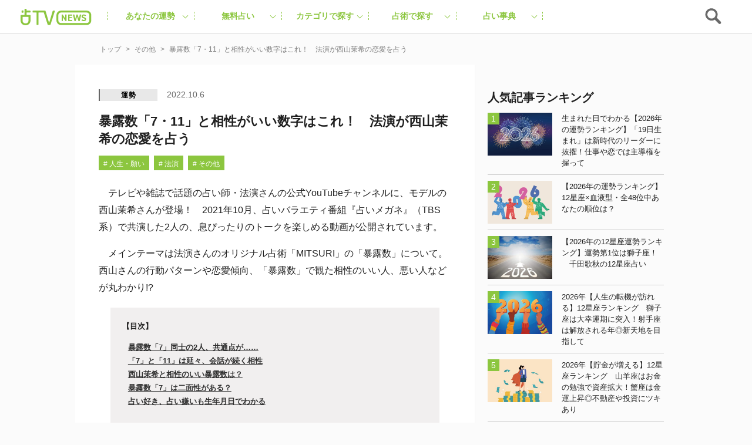

--- FILE ---
content_type: text/html; charset=UTF-8
request_url: https://uranaitv.jp/content/583877
body_size: 117636
content:
<!doctype html>





    <html lang="ja" dir="ltr" itemscope="itemscope" itemtype="http://schema.org/WebSite">

    <head>
<!--広告タグ-->    	
<script async src="https://securepubads.g.doubleclick.net/tag/js/gpt.js"></script>
<script>
  window.googletag = window.googletag || {cmd: []};
  googletag.cmd.push(function() {
    googletag.defineSlot('/9176203,56468662/1831520', [728, 90], 'div-gpt-ad-1692093546307-0').addService(googletag.pubads());
    googletag.defineSlot('/9176203,56468662/1831519', [[300, 250], [320, 180], [300, 300], [250, 250], [336, 280], [300, 280], [200, 200]], 'div-gpt-ad-1692093625482-0').addService(googletag.pubads());
    googletag.defineSlot('/9176203,56468662/1831518', [320, 50], 'div-gpt-ad-1692093707722-0').addService(googletag.pubads());
    googletag.defineSlot('/9176203,56468662/1836338', [[320, 50], [320, 75], [320, 100]], 'div-gpt-ad-1695713424776-0').addService(googletag.pubads());
    googletag.pubads().enableSingleRequest();
    googletag.pubads().collapseEmptyDivs(); //空のdivを閉じる
    googletag.enableServices();
  });
</script>
<!-- end 広告タグ-->    
<script async src="https://fundingchoicesmessages.google.com/i/pub-3892029022285727?ers=1" nonce="Mexndle81suhmJIDEFX9TQ"></script><script nonce="Mexndle81suhmJIDEFX9TQ">(function() {function signalGooglefcPresent() {if (!window.frames['googlefcPresent']) {if (document.body) {const iframe = document.createElement('iframe'); iframe.style = 'width: 0; height: 0; border: none; z-index: -1000; left: -1000px; top: -1000px;'; iframe.style.display = 'none'; iframe.name = 'googlefcPresent'; document.body.appendChild(iframe);} else {setTimeout(signalGooglefcPresent, 0);}}}signalGooglefcPresent();})();</script>


                    <script src="https://code.jquery.com/jquery-3.2.1.min.js" integrity="sha256-hwg4gsxgFZhOsEEamdOYGBf13FyQuiTwlAQgxVSNgt4=" crossorigin="anonymous"></script>
        
                    <link rel="amphtml" href="https://uranaitv.jp/content/583877?amp=1" />
                <meta charset="UTF-8" />
                        <meta http-equiv="content-language" content="ja" />
        <meta http-equiv="content-style-type" content="text/css" />
        <meta http-equiv="content-script-type" content="text/javascript" />
        <meta name="viewport" content="width=device-width,initial-scale=1.0,maximum-scale=1.0,user-scalable=no" />
                    <title>暴露数「7・11」と相性がいい数字はこれ！　法演が西山茉希の恋愛を占う - 占いTVニュース</title>
                                <!-- by cocoloniinc -->
        <meta name="author" content="cocoloni, Inc." />
        <meta name="Copyright" content="Copyright (c) cocoloni, Inc. All Rights Reserved." />
        <!-- OGPタグ ここから -->
        <meta property="fb:admins" content="129786507193641" />
        <meta property="og:type" content="website" />
                <meta property="og:locale" content="ja_JP" />
        <meta property="og:site_name" content="占いTVニュース" />
        <meta name="twitter:card" content="summary_large_image" />
        <meta name="twitter:site" content="@imuryouranai" />
        <meta name="twitter:domain" content="uranaitv.jp" />
                    <meta property="createdAt" content="2022-10-06">
            <meta property="og:title" content="暴露数「7・11」と相性がいい数字はこれ！　法演が西山茉希の恋愛を占う" />

                            <meta property="og:description" content="　テレビや雑誌で話題の占い師・法演さんの公式YouTubeチャンネルに、モデルの西山茉希さんが登場！　2021年10月、占いバラエティ番組『占いメガネ』（TBS系）で共演した2人の、息ぴったりのトークを楽しめる動画が公開 [&hellip;]" />
                                                        <meta property="og:image" content="https://uranaitv.jp/content/wp-content/uploads/sites/3/2022/10/nishi1.png" />
                                                                                                                                                            <meta property="og:url" content="https://uranaitv.jp/content/583877" />
        <!-- // OGPタグ ここまで -->
                    <meta property="fb:app_id" content="640425346029837" />
                <link rel="icon" type="image/png" href="https://uranaitv.jp/wp/images/favicon_32.png">
        <link rel="apple-touch-icon-precomposed" href="https://uranaitv.jp/content/wp-content/themes/news_theme/common/images/icon_shortcut.png?20171128" />
        

        


        <link rel="preload" href="https://cdnjs.cloudflare.com/ajax/libs/normalize/7.0.0/normalize.min.css" as="style">
        <link rel="stylesheet" href="https://cdnjs.cloudflare.com/ajax/libs/normalize/7.0.0/normalize.min.css" media="print" onload="this.media='all'">
        
            


            <link rel="preload" href="https://cdnjs.cloudflare.com/ajax/libs/remodal/1.1.1/remodal.css" as="style">
            <link rel="stylesheet" href="https://cdnjs.cloudflare.com/ajax/libs/remodal/1.1.1/remodal.css" media="print" onload="this.media='all'">


            <link rel="preload" href="https://cdnjs.cloudflare.com/ajax/libs/remodal/1.1.1/remodal-default-theme.css" as="style">
            <link rel="stylesheet" href="https://cdnjs.cloudflare.com/ajax/libs/remodal/1.1.1/remodal-default-theme.css" media="print" onload="this.media='all'">

                
            <link rel="preload" href="https://cdnjs.cloudflare.com/ajax/libs/Swiper/4.0.3/css/swiper.min.css" as="style">
            <link rel="stylesheet" href="https://cdnjs.cloudflare.com/ajax/libs/Swiper/4.0.3/css/swiper.min.css" media="print" onload="this.media='all'">
        






        



        <meta name='robots' content='index, follow, max-image-preview:large, max-snippet:-1, max-video-preview:-1' />
	<style>img:is([sizes="auto" i], [sizes^="auto," i]) { contain-intrinsic-size: 3000px 1500px }</style>
	
	<!-- This site is optimized with the Yoast SEO plugin v25.8 - https://yoast.com/wordpress/plugins/seo/ -->
	<link rel="canonical" href="https://uranaitv.jp/content/583877" />
	<meta property="og:locale" content="ja_JP" />
	<meta property="og:type" content="article" />
	<meta property="og:title" content="暴露数「7・11」と相性がいい数字はこれ！　法演が西山茉希の恋愛を占う - 占いTVニュース" />
	<meta property="og:description" content="　テレビや雑誌で話題の占い師・法演さんの公式YouTubeチャンネルに、モデルの西山茉希さんが登場！　2021年10月、占いバラエティ番組『占いメガネ』（TBS系）で共演した2人の、息ぴったりのトークを楽しめる動画が公開 [&hellip;]" />
	<meta property="og:url" content="https://uranaitv.jp/content/583877" />
	<meta property="og:site_name" content="占いTVニュース" />
	<meta property="article:published_time" content="2022-10-06T13:00:31+00:00" />
	<meta property="article:modified_time" content="2022-10-06T13:10:35+00:00" />
	<meta property="og:image" content="https://uranaitv.jp/content/wp-content/uploads/sites/3/2022/10/nishi1.png" />
	<meta property="og:image:width" content="660" />
	<meta property="og:image:height" content="440" />
	<meta property="og:image:type" content="image/png" />
	<meta name="author" content="hagiwara" />
	<meta name="twitter:card" content="summary_large_image" />
	<meta name="twitter:label1" content="Written by" />
	<meta name="twitter:data1" content="hagiwara" />
	<script type="application/ld+json" class="yoast-schema-graph">{"@context":"https://schema.org","@graph":[{"@type":"WebPage","@id":"https://uranaitv.jp/content/583877","url":"https://uranaitv.jp/content/583877","name":"暴露数「7・11」と相性がいい数字はこれ！　法演が西山茉希の恋愛を占う - 占いTVニュース","isPartOf":{"@id":"https://uranaitv.jp/content/#website"},"primaryImageOfPage":{"@id":"https://uranaitv.jp/content/583877#primaryimage"},"image":{"@id":"https://uranaitv.jp/content/583877#primaryimage"},"thumbnailUrl":"https://uranaitv.jp/content/wp-content/uploads/sites/3/2022/10/nishi1.png","datePublished":"2022-10-06T13:00:31+00:00","dateModified":"2022-10-06T13:10:35+00:00","author":{"@id":"https://uranaitv.jp/content/#/schema/person/c1cb9acd443a7b2769c3712515e0cbbc"},"breadcrumb":{"@id":"https://uranaitv.jp/content/583877#breadcrumb"},"inLanguage":"ja","potentialAction":[{"@type":"ReadAction","target":["https://uranaitv.jp/content/583877"]}]},{"@type":"ImageObject","inLanguage":"ja","@id":"https://uranaitv.jp/content/583877#primaryimage","url":"https://uranaitv.jp/content/wp-content/uploads/sites/3/2022/10/nishi1.png","contentUrl":"https://uranaitv.jp/content/wp-content/uploads/sites/3/2022/10/nishi1.png","width":660,"height":440},{"@type":"BreadcrumbList","@id":"https://uranaitv.jp/content/583877#breadcrumb","itemListElement":[{"@type":"ListItem","position":1,"name":"Home","item":"https://uranaitv.jp/content"},{"@type":"ListItem","position":2,"name":"暴露数「7・11」と相性がいい数字はこれ！　法演が西山茉希の恋愛を占う"}]},{"@type":"WebSite","@id":"https://uranaitv.jp/content/#website","url":"https://uranaitv.jp/content/","name":"占いTVニュース","description":"","potentialAction":[{"@type":"SearchAction","target":{"@type":"EntryPoint","urlTemplate":"https://uranaitv.jp/content/?s={search_term_string}"},"query-input":{"@type":"PropertyValueSpecification","valueRequired":true,"valueName":"search_term_string"}}],"inLanguage":"ja"},{"@type":"Person","@id":"https://uranaitv.jp/content/#/schema/person/c1cb9acd443a7b2769c3712515e0cbbc","name":"hagiwara","image":{"@type":"ImageObject","inLanguage":"ja","@id":"https://uranaitv.jp/content/#/schema/person/image/","url":"https://secure.gravatar.com/avatar/bf1e35b6d8387b3a5bdf445b51c2ed275465e8ee2795bec6b7a980594bf59391?s=96&d=mm&r=g","contentUrl":"https://secure.gravatar.com/avatar/bf1e35b6d8387b3a5bdf445b51c2ed275465e8ee2795bec6b7a980594bf59391?s=96&d=mm&r=g","caption":"hagiwara"},"url":"https://uranaitv.jp/content/author/hagiwara"}]}</script>
	<!-- / Yoast SEO plugin. -->


<link rel="alternate" type="application/rss+xml" title="占いTVニュース &raquo; フィード" href="https://uranaitv.jp/content/feed" />
<link rel="alternate" type="application/rss+xml" title="占いTVニュース &raquo; コメントフィード" href="https://uranaitv.jp/content/comments/feed" />
<script type="text/javascript">
/* <![CDATA[ */
window._wpemojiSettings = {"baseUrl":"https:\/\/s.w.org\/images\/core\/emoji\/16.0.1\/72x72\/","ext":".png","svgUrl":"https:\/\/s.w.org\/images\/core\/emoji\/16.0.1\/svg\/","svgExt":".svg","source":{"concatemoji":"https:\/\/uranaitv.jp\/content\/wp-includes\/js\/wp-emoji-release.min.js?ver=6.8.2"}};
/*! This file is auto-generated */
!function(s,n){var o,i,e;function c(e){try{var t={supportTests:e,timestamp:(new Date).valueOf()};sessionStorage.setItem(o,JSON.stringify(t))}catch(e){}}function p(e,t,n){e.clearRect(0,0,e.canvas.width,e.canvas.height),e.fillText(t,0,0);var t=new Uint32Array(e.getImageData(0,0,e.canvas.width,e.canvas.height).data),a=(e.clearRect(0,0,e.canvas.width,e.canvas.height),e.fillText(n,0,0),new Uint32Array(e.getImageData(0,0,e.canvas.width,e.canvas.height).data));return t.every(function(e,t){return e===a[t]})}function u(e,t){e.clearRect(0,0,e.canvas.width,e.canvas.height),e.fillText(t,0,0);for(var n=e.getImageData(16,16,1,1),a=0;a<n.data.length;a++)if(0!==n.data[a])return!1;return!0}function f(e,t,n,a){switch(t){case"flag":return n(e,"\ud83c\udff3\ufe0f\u200d\u26a7\ufe0f","\ud83c\udff3\ufe0f\u200b\u26a7\ufe0f")?!1:!n(e,"\ud83c\udde8\ud83c\uddf6","\ud83c\udde8\u200b\ud83c\uddf6")&&!n(e,"\ud83c\udff4\udb40\udc67\udb40\udc62\udb40\udc65\udb40\udc6e\udb40\udc67\udb40\udc7f","\ud83c\udff4\u200b\udb40\udc67\u200b\udb40\udc62\u200b\udb40\udc65\u200b\udb40\udc6e\u200b\udb40\udc67\u200b\udb40\udc7f");case"emoji":return!a(e,"\ud83e\udedf")}return!1}function g(e,t,n,a){var r="undefined"!=typeof WorkerGlobalScope&&self instanceof WorkerGlobalScope?new OffscreenCanvas(300,150):s.createElement("canvas"),o=r.getContext("2d",{willReadFrequently:!0}),i=(o.textBaseline="top",o.font="600 32px Arial",{});return e.forEach(function(e){i[e]=t(o,e,n,a)}),i}function t(e){var t=s.createElement("script");t.src=e,t.defer=!0,s.head.appendChild(t)}"undefined"!=typeof Promise&&(o="wpEmojiSettingsSupports",i=["flag","emoji"],n.supports={everything:!0,everythingExceptFlag:!0},e=new Promise(function(e){s.addEventListener("DOMContentLoaded",e,{once:!0})}),new Promise(function(t){var n=function(){try{var e=JSON.parse(sessionStorage.getItem(o));if("object"==typeof e&&"number"==typeof e.timestamp&&(new Date).valueOf()<e.timestamp+604800&&"object"==typeof e.supportTests)return e.supportTests}catch(e){}return null}();if(!n){if("undefined"!=typeof Worker&&"undefined"!=typeof OffscreenCanvas&&"undefined"!=typeof URL&&URL.createObjectURL&&"undefined"!=typeof Blob)try{var e="postMessage("+g.toString()+"("+[JSON.stringify(i),f.toString(),p.toString(),u.toString()].join(",")+"));",a=new Blob([e],{type:"text/javascript"}),r=new Worker(URL.createObjectURL(a),{name:"wpTestEmojiSupports"});return void(r.onmessage=function(e){c(n=e.data),r.terminate(),t(n)})}catch(e){}c(n=g(i,f,p,u))}t(n)}).then(function(e){for(var t in e)n.supports[t]=e[t],n.supports.everything=n.supports.everything&&n.supports[t],"flag"!==t&&(n.supports.everythingExceptFlag=n.supports.everythingExceptFlag&&n.supports[t]);n.supports.everythingExceptFlag=n.supports.everythingExceptFlag&&!n.supports.flag,n.DOMReady=!1,n.readyCallback=function(){n.DOMReady=!0}}).then(function(){return e}).then(function(){var e;n.supports.everything||(n.readyCallback(),(e=n.source||{}).concatemoji?t(e.concatemoji):e.wpemoji&&e.twemoji&&(t(e.twemoji),t(e.wpemoji)))}))}((window,document),window._wpemojiSettings);
/* ]]> */
</script>
<link rel="preload" href="https://uranaitv.jp/content/wp-content/plugins/zappallas-fortune-v2/css/social_area.css?ver=1"as="style">
    <link rel="stylesheet" href="https://uranaitv.jp/content/wp-content/plugins/zappallas-fortune-v2/css/social_area.css?ver=1" media="print" onload="this.media='all'">
<style id='wp-emoji-styles-inline-css' type='text/css'>

	img.wp-smiley, img.emoji {
		display: inline !important;
		border: none !important;
		box-shadow: none !important;
		height: 1em !important;
		width: 1em !important;
		margin: 0 0.07em !important;
		vertical-align: -0.1em !important;
		background: none !important;
		padding: 0 !important;
	}
</style>
<link rel="preload" href="https://uranaitv.jp/content/wp-includes/css/dist/block-library/style.min.css?ver=6.8.2"as="style">
    <link rel="stylesheet" href="https://uranaitv.jp/content/wp-includes/css/dist/block-library/style.min.css?ver=6.8.2" media="print" onload="this.media='all'">
<style id='classic-theme-styles-inline-css' type='text/css'>
/*! This file is auto-generated */
.wp-block-button__link{color:#fff;background-color:#32373c;border-radius:9999px;box-shadow:none;text-decoration:none;padding:calc(.667em + 2px) calc(1.333em + 2px);font-size:1.125em}.wp-block-file__button{background:#32373c;color:#fff;text-decoration:none}
</style>
<style id='global-styles-inline-css' type='text/css'>
:root{--wp--preset--aspect-ratio--square: 1;--wp--preset--aspect-ratio--4-3: 4/3;--wp--preset--aspect-ratio--3-4: 3/4;--wp--preset--aspect-ratio--3-2: 3/2;--wp--preset--aspect-ratio--2-3: 2/3;--wp--preset--aspect-ratio--16-9: 16/9;--wp--preset--aspect-ratio--9-16: 9/16;--wp--preset--color--black: #000000;--wp--preset--color--cyan-bluish-gray: #abb8c3;--wp--preset--color--white: #ffffff;--wp--preset--color--pale-pink: #f78da7;--wp--preset--color--vivid-red: #cf2e2e;--wp--preset--color--luminous-vivid-orange: #ff6900;--wp--preset--color--luminous-vivid-amber: #fcb900;--wp--preset--color--light-green-cyan: #7bdcb5;--wp--preset--color--vivid-green-cyan: #00d084;--wp--preset--color--pale-cyan-blue: #8ed1fc;--wp--preset--color--vivid-cyan-blue: #0693e3;--wp--preset--color--vivid-purple: #9b51e0;--wp--preset--gradient--vivid-cyan-blue-to-vivid-purple: linear-gradient(135deg,rgba(6,147,227,1) 0%,rgb(155,81,224) 100%);--wp--preset--gradient--light-green-cyan-to-vivid-green-cyan: linear-gradient(135deg,rgb(122,220,180) 0%,rgb(0,208,130) 100%);--wp--preset--gradient--luminous-vivid-amber-to-luminous-vivid-orange: linear-gradient(135deg,rgba(252,185,0,1) 0%,rgba(255,105,0,1) 100%);--wp--preset--gradient--luminous-vivid-orange-to-vivid-red: linear-gradient(135deg,rgba(255,105,0,1) 0%,rgb(207,46,46) 100%);--wp--preset--gradient--very-light-gray-to-cyan-bluish-gray: linear-gradient(135deg,rgb(238,238,238) 0%,rgb(169,184,195) 100%);--wp--preset--gradient--cool-to-warm-spectrum: linear-gradient(135deg,rgb(74,234,220) 0%,rgb(151,120,209) 20%,rgb(207,42,186) 40%,rgb(238,44,130) 60%,rgb(251,105,98) 80%,rgb(254,248,76) 100%);--wp--preset--gradient--blush-light-purple: linear-gradient(135deg,rgb(255,206,236) 0%,rgb(152,150,240) 100%);--wp--preset--gradient--blush-bordeaux: linear-gradient(135deg,rgb(254,205,165) 0%,rgb(254,45,45) 50%,rgb(107,0,62) 100%);--wp--preset--gradient--luminous-dusk: linear-gradient(135deg,rgb(255,203,112) 0%,rgb(199,81,192) 50%,rgb(65,88,208) 100%);--wp--preset--gradient--pale-ocean: linear-gradient(135deg,rgb(255,245,203) 0%,rgb(182,227,212) 50%,rgb(51,167,181) 100%);--wp--preset--gradient--electric-grass: linear-gradient(135deg,rgb(202,248,128) 0%,rgb(113,206,126) 100%);--wp--preset--gradient--midnight: linear-gradient(135deg,rgb(2,3,129) 0%,rgb(40,116,252) 100%);--wp--preset--font-size--small: 13px;--wp--preset--font-size--medium: 20px;--wp--preset--font-size--large: 36px;--wp--preset--font-size--x-large: 42px;--wp--preset--spacing--20: 0.44rem;--wp--preset--spacing--30: 0.67rem;--wp--preset--spacing--40: 1rem;--wp--preset--spacing--50: 1.5rem;--wp--preset--spacing--60: 2.25rem;--wp--preset--spacing--70: 3.38rem;--wp--preset--spacing--80: 5.06rem;--wp--preset--shadow--natural: 6px 6px 9px rgba(0, 0, 0, 0.2);--wp--preset--shadow--deep: 12px 12px 50px rgba(0, 0, 0, 0.4);--wp--preset--shadow--sharp: 6px 6px 0px rgba(0, 0, 0, 0.2);--wp--preset--shadow--outlined: 6px 6px 0px -3px rgba(255, 255, 255, 1), 6px 6px rgba(0, 0, 0, 1);--wp--preset--shadow--crisp: 6px 6px 0px rgba(0, 0, 0, 1);}:where(.is-layout-flex){gap: 0.5em;}:where(.is-layout-grid){gap: 0.5em;}body .is-layout-flex{display: flex;}.is-layout-flex{flex-wrap: wrap;align-items: center;}.is-layout-flex > :is(*, div){margin: 0;}body .is-layout-grid{display: grid;}.is-layout-grid > :is(*, div){margin: 0;}:where(.wp-block-columns.is-layout-flex){gap: 2em;}:where(.wp-block-columns.is-layout-grid){gap: 2em;}:where(.wp-block-post-template.is-layout-flex){gap: 1.25em;}:where(.wp-block-post-template.is-layout-grid){gap: 1.25em;}.has-black-color{color: var(--wp--preset--color--black) !important;}.has-cyan-bluish-gray-color{color: var(--wp--preset--color--cyan-bluish-gray) !important;}.has-white-color{color: var(--wp--preset--color--white) !important;}.has-pale-pink-color{color: var(--wp--preset--color--pale-pink) !important;}.has-vivid-red-color{color: var(--wp--preset--color--vivid-red) !important;}.has-luminous-vivid-orange-color{color: var(--wp--preset--color--luminous-vivid-orange) !important;}.has-luminous-vivid-amber-color{color: var(--wp--preset--color--luminous-vivid-amber) !important;}.has-light-green-cyan-color{color: var(--wp--preset--color--light-green-cyan) !important;}.has-vivid-green-cyan-color{color: var(--wp--preset--color--vivid-green-cyan) !important;}.has-pale-cyan-blue-color{color: var(--wp--preset--color--pale-cyan-blue) !important;}.has-vivid-cyan-blue-color{color: var(--wp--preset--color--vivid-cyan-blue) !important;}.has-vivid-purple-color{color: var(--wp--preset--color--vivid-purple) !important;}.has-black-background-color{background-color: var(--wp--preset--color--black) !important;}.has-cyan-bluish-gray-background-color{background-color: var(--wp--preset--color--cyan-bluish-gray) !important;}.has-white-background-color{background-color: var(--wp--preset--color--white) !important;}.has-pale-pink-background-color{background-color: var(--wp--preset--color--pale-pink) !important;}.has-vivid-red-background-color{background-color: var(--wp--preset--color--vivid-red) !important;}.has-luminous-vivid-orange-background-color{background-color: var(--wp--preset--color--luminous-vivid-orange) !important;}.has-luminous-vivid-amber-background-color{background-color: var(--wp--preset--color--luminous-vivid-amber) !important;}.has-light-green-cyan-background-color{background-color: var(--wp--preset--color--light-green-cyan) !important;}.has-vivid-green-cyan-background-color{background-color: var(--wp--preset--color--vivid-green-cyan) !important;}.has-pale-cyan-blue-background-color{background-color: var(--wp--preset--color--pale-cyan-blue) !important;}.has-vivid-cyan-blue-background-color{background-color: var(--wp--preset--color--vivid-cyan-blue) !important;}.has-vivid-purple-background-color{background-color: var(--wp--preset--color--vivid-purple) !important;}.has-black-border-color{border-color: var(--wp--preset--color--black) !important;}.has-cyan-bluish-gray-border-color{border-color: var(--wp--preset--color--cyan-bluish-gray) !important;}.has-white-border-color{border-color: var(--wp--preset--color--white) !important;}.has-pale-pink-border-color{border-color: var(--wp--preset--color--pale-pink) !important;}.has-vivid-red-border-color{border-color: var(--wp--preset--color--vivid-red) !important;}.has-luminous-vivid-orange-border-color{border-color: var(--wp--preset--color--luminous-vivid-orange) !important;}.has-luminous-vivid-amber-border-color{border-color: var(--wp--preset--color--luminous-vivid-amber) !important;}.has-light-green-cyan-border-color{border-color: var(--wp--preset--color--light-green-cyan) !important;}.has-vivid-green-cyan-border-color{border-color: var(--wp--preset--color--vivid-green-cyan) !important;}.has-pale-cyan-blue-border-color{border-color: var(--wp--preset--color--pale-cyan-blue) !important;}.has-vivid-cyan-blue-border-color{border-color: var(--wp--preset--color--vivid-cyan-blue) !important;}.has-vivid-purple-border-color{border-color: var(--wp--preset--color--vivid-purple) !important;}.has-vivid-cyan-blue-to-vivid-purple-gradient-background{background: var(--wp--preset--gradient--vivid-cyan-blue-to-vivid-purple) !important;}.has-light-green-cyan-to-vivid-green-cyan-gradient-background{background: var(--wp--preset--gradient--light-green-cyan-to-vivid-green-cyan) !important;}.has-luminous-vivid-amber-to-luminous-vivid-orange-gradient-background{background: var(--wp--preset--gradient--luminous-vivid-amber-to-luminous-vivid-orange) !important;}.has-luminous-vivid-orange-to-vivid-red-gradient-background{background: var(--wp--preset--gradient--luminous-vivid-orange-to-vivid-red) !important;}.has-very-light-gray-to-cyan-bluish-gray-gradient-background{background: var(--wp--preset--gradient--very-light-gray-to-cyan-bluish-gray) !important;}.has-cool-to-warm-spectrum-gradient-background{background: var(--wp--preset--gradient--cool-to-warm-spectrum) !important;}.has-blush-light-purple-gradient-background{background: var(--wp--preset--gradient--blush-light-purple) !important;}.has-blush-bordeaux-gradient-background{background: var(--wp--preset--gradient--blush-bordeaux) !important;}.has-luminous-dusk-gradient-background{background: var(--wp--preset--gradient--luminous-dusk) !important;}.has-pale-ocean-gradient-background{background: var(--wp--preset--gradient--pale-ocean) !important;}.has-electric-grass-gradient-background{background: var(--wp--preset--gradient--electric-grass) !important;}.has-midnight-gradient-background{background: var(--wp--preset--gradient--midnight) !important;}.has-small-font-size{font-size: var(--wp--preset--font-size--small) !important;}.has-medium-font-size{font-size: var(--wp--preset--font-size--medium) !important;}.has-large-font-size{font-size: var(--wp--preset--font-size--large) !important;}.has-x-large-font-size{font-size: var(--wp--preset--font-size--x-large) !important;}
:where(.wp-block-post-template.is-layout-flex){gap: 1.25em;}:where(.wp-block-post-template.is-layout-grid){gap: 1.25em;}
:where(.wp-block-columns.is-layout-flex){gap: 2em;}:where(.wp-block-columns.is-layout-grid){gap: 2em;}
:root :where(.wp-block-pullquote){font-size: 1.5em;line-height: 1.6;}
</style>
<link rel="preload" href="https://uranaitv.jp/content/wp-content/plugins/wp-pagenavi/pagenavi-css.css?ver=2.70"as="style">
    <link rel="stylesheet" href="https://uranaitv.jp/content/wp-content/plugins/wp-pagenavi/pagenavi-css.css?ver=2.70" media="print" onload="this.media='all'">
<link rel="https://api.w.org/" href="https://uranaitv.jp/content/wp-json/" /><link rel="alternate" title="JSON" type="application/json" href="https://uranaitv.jp/content/wp-json/wp/v2/posts/583877" /><link rel="EditURI" type="application/rsd+xml" title="RSD" href="https://uranaitv.jp/content/xmlrpc.php?rsd" />
<link rel='shortlink' href='https://uranaitv.jp/content/?p=583877' />
<link rel="alternate" title="oEmbed (JSON)" type="application/json+oembed" href="https://uranaitv.jp/content/wp-json/oembed/1.0/embed?url=https%3A%2F%2Furanaitv.jp%2Fcontent%2F583877" />
<link rel="alternate" title="oEmbed (XML)" type="text/xml+oembed" href="https://uranaitv.jp/content/wp-json/oembed/1.0/embed?url=https%3A%2F%2Furanaitv.jp%2Fcontent%2F583877&#038;format=xml" />
<style type="text/css">.pc { display: block !important; 
margin:30px 40px 20px;}
.sp { display: none !important; }

@media only screen and (max-width: 750px) {
.pc { display: none !important; }
.sp { display: block !important; 
margin-bottom:16px;}
}
.fes-contents-image{
float: left;
margin-right:3%;
width:15%;}
.fes-contents-image img{
max-width: 100%;
}

.fes-contents-text {
font-size:95%;
}

.fes-cb {
clear: both;}

.mb10{margin-bottom:10px !important;}
.mb20{margin-bottom:20px !important;}

.profile {
    background-color: #FFF3F6;
    padding: 10px;
    font-size: 90%;
    text-align: left;
}

.prof img {
    width: 20%;
    float: left;
    margin-right: 10px;
}

.profile span.title {
    font-weight: 700;
    margin-bottom: 10px;
    text-align: left;
}

div.linkurl {
    width: 98%;
    margin: 0 auto !important;
    background: #b3ddd2;
    border-radius: 5px;
    margin-bottom: 30px !important;
    padding: 10px !important;
    height: auto !important;
}
.waku{
  position: relative;
  padding: 10px;
  background-color: #f0f0f0;
  border-radius: 3px;
  margin-bottom:5%;
}

.toc {
    padding: 1.5em;
    background: #f1efef;
    font-size: 83%;
    line-height: 1.8;
    margin: 1.5em;
}

.toc a {
    text-decoration-line: underline;
    font-weight: bold;
    padding: 10px;
}

a.links {
    display: block;
    padding: 1em;
    line-height: 1.3;
    margin: 1.5em 0.3em;
    background: #eeeeee;
}

table th{
  padding : 20px 10px;
}

table td{
  padding : 20px 10px;
}

th,td{
  border:solid 1px #aaaaaa;
}

.circle {
    border-radius: 50%;
    width: 120px;
    height: 120px;
}

.banner {
    width: 320px;
    height: auto;
    display: block;
    margin-left: auto;
    margin-right: auto;
}


</style><script type="text/javascript"></script>    <script>
        var ajaxurl = 'https://uranaitv.jp/content/wp-admin/admin-ajax.php';
    </script>
<style type="text/css">.recentcomments a{display:inline !important;padding:0 !important;margin:0 !important;}</style>	<style type="text/css" id="twentythirteen-header-css">
			.site-header {
			background: url(https://uranaitv.jp/content/wp-content/themes/news_theme/images/headers/circle.png) no-repeat scroll top;
			background-size: 1600px auto;
		}
		</style>
	

                    
<style>.async-hide { opacity: 0 !important} </style>
<script>(function(a,s,y,n,c,h,i,d,e){s.className+=' '+y;h.start=1*new Date;
h.end=i=function(){s.className=s.className.replace(RegExp(' ?'+y),'')};
(a[n]=a[n]||[]).hide=h;setTimeout(function(){i();h.end=null},c);h.timeout=c;
})(window,document.documentElement,'async-hide','dataLayer',4000,
{'GTM-MV5B3LJ':true});</script>
<script>
  (function(i,s,o,g,r,a,m){i['GoogleAnalyticsObject']=r;i[r]=i[r]||function(){
  (i[r].q=i[r].q||[]).push(arguments)},i[r].l=1*new Date();a=s.createElement(o),
  m=s.getElementsByTagName(o)[0];a.async=1;a.src=g;m.parentNode.insertBefore(a,m)
  })(window,document,'script','//www.google-analytics.com/analytics.js','ga');

  ga('create', 'UA-37570723-1', 'auto');
  ga('require', 'GTM-MV5B3LJ');
  ga('require', 'linker');
  ga('require', 'displayfeatures');
  var dimensionValue = 'posts_tv';
  ga('set', 'dimension3', dimensionValue);
  ga('send', 'pageview', {
	   'hitCallback': function() {
   //     ga_td_callback();
       }
	  });
  ga('create', 'UA-37570723-6', 'auto', {'name': 'article', 'allowLinker': true});
  ga('article.require', 'displayfeatures');
  ga('article.require', 'linker');
  ga('article.send', 'pageview');
</script>


<!-- Cxense script begin -->
<script type="text/javascript">
var cX = cX || {}; cX.callQueue = cX.callQueue || [];
cX.callQueue.push(['setSiteId', '1145202061568569342']);
var cx_props = cx_props || {};
cX.callQueue.push(['invoke', function() {
    cx_props['k'] = [];
    try {
        if (new Date().getTime() - parseInt(cX.library.m_atfr.match(/altm=(\d+)/)[1]) >= 30*60*1000) {
            cX.stopAllSessionAnnotations();
        }
    } catch (e) {}
    var cookieKey = '_cx_fvt';
    if (!cX.getCookie(cookieKey)) {
        cX.setCustomParameters({ 'newuser': 'true'});
        cX.startSessionAnnotation({'newusersession': 'true'});
    }
    cX.setCookie(cookieKey, 'true', 3*30 , '/', location.hostname);
    if( 'newusersession' in cX.library._getSessionAnnotations() ) {
        cx_props['k'].push("初訪ユーザー");
    }
    try {
      if(document.referrer) {
        var refhost = document.referrer.split('/')[2].replace(/^www./,'');
        cx_props['k'].push(refhost);
      }
    } catch (e) {}
    cX.sendPageViewEvent();
}]);
</script>
<script type="text/javascript">
(function(d,s,e,t){e=d.createElement(s);e.type='text/java'+s;e.async='async';
e.src='http'+('https:'===location.protocol?'s://s':'://')+'cdn.cxense.com/cx.js';
t=d.getElementsByTagName(s)[0];t.parentNode.insertBefore(e,t);})(document,'script');
</script>
<!-- Cxense script end -->
<!-- Google Tag Manager -->
<script>(function(w,d,s,l,i){w[l]=w[l]||[];w[l].push({'gtm.start':
new Date().getTime(),event:'gtm.js'});var f=d.getElementsByTagName(s)[0],
j=d.createElement(s),dl=l!='dataLayer'?'&l='+l:'';j.async=true;j.src=
'https://www.googletagmanager.com/gtm.js?id='+i+dl;f.parentNode.insertBefore(j,f);
})(window,document,'script','dataLayer','GTM-P7DSC64');</script>
<!-- End Google Tag Manager -->
        


        





        <style>
                    </style>



        
<link rel="preload" href="https://uranaitv.jp/content/wp-content/themes/news_theme/style/master/master_main.min.css" as="style">
<link rel="stylesheet" href="https://uranaitv.jp/content/wp-content/themes/news_theme/style/master/master_main.min.css" media="print" onload="this.media='all'">


 <link rel="preload" href="https://uranaitv.jp/content/wp-content/themes/news_theme/style/module/module_main.min.css" as="style">
<link rel="stylesheet" href="https://uranaitv.jp/content/wp-content/themes/news_theme/style/module/module_main.min.css" media="print" onload="this.media='all'">
           
    <link rel="preload" href="https://uranaitv.jp/content/wp-content/themes/news_theme/style/parts/parts_main.min.css" as="style">
<link rel="stylesheet" href="https://uranaitv.jp/content/wp-content/themes/news_theme/style/parts/parts_main.min.css" media="print" onload="this.media='all'">

    <link rel="preload" href="https://uranaitv.jp/content/wp-content/themes/news_theme/style/element/element_main.min.css" as="style">
<link rel="stylesheet" href="https://uranaitv.jp/content/wp-content/themes/news_theme/style/element/element_main.min.css" media="print" onload="this.media='all'">
 


        





	

	

				 
							
			
			<script>
			window.gnsrcmd = window.gnsrcmd || {};
			gnsrcmd.cmd = gnsrcmd.cmd || [];
			</script>
			<script async src="//rj.gssprt.jp/rm/197/627/m197627.js"></script>

				
				



		

	




        <script defer="defer" src="https://yads.c.yimg.jp/js/ytag.js"></script>
        <script defer="defer">
            window.yjDataLayer = window.yjDataLayer || [];

            function ytag() {
                yjDataLayer.push(arguments);
            }
            ytag({
                "type": "ycl_cookie"
            });
            ytag({
                "type": "ycl_cookie_extended"
            });
        </script>

        
            <!-- Geniee Wrapper Head Tag -->
            <script>
                window.gnshbrequest = window.gnshbrequest || {
                    cmd: []
                };
                window.gnshbrequest.cmd.push(function() {
                    window.gnshbrequest.registerPassback("1507579");
                    window.gnshbrequest.registerPassback("1507578");
                    window.gnshbrequest.registerPassback("1538136");
                    window.gnshbrequest.registerPassback("1508622");
                    window.gnshbrequest.registerPassback("1508623");
                    window.gnshbrequest.forceInternalRequest();
                });
            </script>
            <script async src="https://cpt.geniee.jp/hb/v1/197627/407/wrapper.min.js"></script>
            <!-- /Geniee Wrapper Head Tag -->

            <!-- Treasure Data -->

            

            <script type="text/javascript">
                ! function(t, e) {
                    if (void 0 === e[t]) {
                        e[t] = function() {
                            e[t].clients.push(this), this._init = [Array.prototype.slice.call(arguments)]
                        }, e[t].clients = [];
                        for (var r = function(t) {
                                return function() {
                                    return this["_" + t] = this["_" + t] || [], this["_" + t].push(Array.prototype.slice.call(arguments)), this
                                }
                            }, s = ["addRecord", "set", "trackEvent", "trackPageview", "ready"], n = 0; n < s.length; n++) {
                            var i = s[n];
                            e[t].prototype[i] = r(i)
                        }
                        var a = document.createElement("script");
                        a.type = "text/javascript", a.async = !0, a.src = ("https:" === document.location.protocol ? "https:" : "http:") + "//s3.amazonaws.com/td-cdn/sdk/td-1.2.0.js";
                        var c = document.getElementsByTagName("script")[0];
                        c.parentNode.insertBefore(a, c)
                    }
                }("Treasure", this);
            </script>
            <script type="text/javascript">
                var td = new Treasure({
                    host: 'in.treasuredata.com',
                    writeKey: '5394/194a0a5f455ae1cb1402ebb16ed3a1d60279f357',
                    database: 'logbase_uport',
                    startInSignedMode: true
                });
                td.set('$global', 'td_global_id', 'td_global_id');
                td.set('accesslog_fact', {
                    'maru_post_id': '583877'
                });
                td.trackPageview('accesslog_fact');
            </script>
            <!-- /Treasure Data -->


            


                    
        
















  


<script type="application/ld+json">
{
  "@context": "http://schema.org",
  "@type": "NewsArticle",
  "mainEntityOfPage":{
    "@type":"WebPage",
    "@id":"https://uranaitv.jp/content/583877"
  },
   "name" : "暴露数「7・11」と相性がいい数字はこれ！　法演が西山茉希の恋愛を占う",
  "headline": "暴露数「7・11」と相性がいい数字はこれ！　法演が西山茉希の恋愛を占う",
  "image": {
    "@type": "ImageObject",
    "url": "https://uranaitv.jp/content/wp-content/uploads/sites/3/2022/10/nishi1.png",
    "height": 440,
    "width": 660  },
  "datePublished": "2022/10/06",
  "dateModified": "2022/10/06",
  "author": {
    "@type": "Person",
    "name": "法演"
  },
   "publisher": {
    "@type": "Organization",
    "name": "cocoloni,Inc.",
    "logo": {
      "@type": "ImageObject",
      "url": "https://cocoloni.com/wp-content/uploads/2018/09/cocoloni_logo-2.png",
      "width": 568,
      "height": 115
    }
  },
  "description": "　テレビや雑誌で話題の占い師・法演さんの公式YouTubeチャンネルに、モデルの西山茉希さんが登場！　2021年10月、占いバラエティ番組『占いメガネ』（TBS系）で共演した2人の、息ぴったりのトークを楽しめる動画が公開されています。　メインテーマは法演さんのオリジナル占術……"
}
</script>









    




    </head>

    <body>


        
                    <!-- /9176203,56468662/1831520 -->
            <div style='position:fixed;bottom:0;left:0;right:0;width:100%;background:rgba(0, 0, 0, 0);z-index:99998;text-align:center;transform:translate3d(0, 0, 0);'>
            <div id='div-gpt-ad-1692093546307-0' style='margin:auto;text-align:center;z-index:99999;'>
                <script>
                googletag.cmd.push(function() { googletag.display('div-gpt-ad-1692093546307-0'); });
                </script>
            </div>
            </div>

        
            <!-- Google Tag Manager (noscript) -->
            <noscript><iframe src="https://www.googletagmanager.com/ns.html?id=GTM-P7DSC64" height="0" width="0" style="display:none;visibility:hidden"></iframe></noscript>
            <!-- End Google Tag Manager (noscript) -->

            <!-- Geniee Interstitial Body Tag -->
            <script src="https://cpt.geniee.jp/hb/v1/197627/407/instbody.min.js"></script>
            <!-- /Geniee Interstitial Body Tag -->
            <header class="header">
                

                                    <div class="header-logo">
                        <a href="/">
                            <img src="https://uranaitv.jp/content/wp-content/themes/news_theme/logo.svg" width="121" height="28" alt="占いTVニュース">
                        </a>
                    </div>
                


                                    <nav class="navi_box">
  <ul class="header-navi-pc_box">



    <li class="header-navi-pc_box__li">
      <a href="#" class="init-bottom">
        <p class="init-bottom__text">あなたの運勢</p>
      </a>
      <ul class="header-navi-pc_box__second-level">

        <li class="header-navi-pc_box__second-li">
          <a href="/rank_fortune" class="header-navi-pc_box__second-link">
            <p class="header-navi-pc_box__second-menu">【12星座別】今日の運勢</p>
          </a>
        </li>
        <li class="header-navi-pc_box__second-li">
          <a href="/content/needs/tomorrowunsei-2" class="header-navi-pc_box__second-link">
            <p class="header-navi-pc_box__second-menu">【血液型別】明日の運勢</p>
          </a>
        </li>
        <li class="header-navi-pc_box__second-li">
          <a href="/content/tag/weekly-fortune" class="header-navi-pc_box__second-link">
            <p class="header-navi-pc_box__second-menu">今週の運勢</p>
          </a>
        </li>
        <li class="header-navi-pc_box__second-li">
          <a href="/content/tag/monthly-fortune" class="header-navi-pc_box__second-link">
            <p class="header-navi-pc_box__second-menu">今月の運勢</p>
          </a>
        </li>
        <li class="header-navi-pc_box__second-li">
<!--
          <a href="/content/tag/2024%e5%b9%b4%e3%81%ae%e9%81%8b%e5%8b%a2" class="header-navi-pc_box__second-link">
            <p class="header-navi-pc_box__second-menu">2024年の運勢</p>
          </a>
-->
          <a href="/content/tag/2026%e5%b9%b4%e3%81%ae%e9%81%8b%e5%8b%a2" class="header-navi-pc_box__second-link">
            <p class="header-navi-pc_box__second-menu">2026年の運勢</p>
          </a>
        </li>
        
      </ul>
    </li>

    <li class="header-navi-pc_box__li">
      <a href="#" class="init-bottom">
        <p class="init-bottom__text">無料占い</p>
      </a>
      <ul class="header-navi-pc_box__second-level">
        <li class="header-navi-pc_box__second-li">
          <a href="/content/tag/muryou" class="header-navi-pc_box__second-link">
            <p class="header-navi-pc_box__second-menu">新着の占い</p>
          </a>
        </li>
        <li class="header-navi-pc_box__second-li">
          <a href="/content/love-fortune" class="header-navi-pc_box__second-link">
            <p class="header-navi-pc_box__second-menu">恋愛占い</p>
          </a>
        </li>
        <li class="header-navi-pc_box__second-li">
          <a href="/content/affinity" class="header-navi-pc_box__second-link">
            <p class="header-navi-pc_box__second-menu">相性占い</p>
          </a>
        </li>

        <li class="header-navi-pc_box__second-li">
          <a href="/content/marriage/" class="header-navi-pc_box__second-link">
            <p class="header-navi-pc_box__second-menu">結婚占い</p>
          </a>
        </li>
        <li class="header-navi-pc_box__second-li">
          <a href="/content/anokimo" class="header-navi-pc_box__second-link">
            <p class="header-navi-pc_box__second-menu">あの人の気持ち</p>
          </a>
        </li>
        <li class="header-navi-pc_box__second-li">
          <a href="/content/destiny" class="header-navi-pc_box__second-link">
            <p class="header-navi-pc_box__second-menu">運命の人</p>
          </a>
        </li>

        <li class="header-navi-pc_box__second-li">
          <a href="/content/fortune-telling" class="header-navi-pc_box__second-link">
            <p class="header-navi-pc_box__second-menu">運勢・運命</p>
          </a>
        </li>
        <li class="header-navi-pc_box__second-li">
          <a href="/content/character" class="header-navi-pc_box__second-link">
            <p class="header-navi-pc_box__second-menu">性格診断</p>
          </a>
        </li>
        <li class="header-navi-pc_box__second-li">
          <a href="/content/work-money" class="header-navi-pc_box__second-link">
            <p class="header-navi-pc_box__second-menu">仕事運・金運</p>
          </a>
        </li>
      </ul>
    </li>

    <li class="header-navi-pc_box__li">
      <a href="#" class="init-bottom">
        <p class="init-bottom__text">カテゴリで探す</p>
      </a>
      <ul class="header-navi-pc_box__second-level">
        <!--
                <li class="header-navi-pc_box__second-li">
                  <a href="#" class="header-navi-pc_box__second-link">
                  <p class="header-navi-pc_box__second-menu">新着の記事</p>
                </a>
              </li>
                -->
        <li class="header-navi-pc_box__second-li">
          <a href="/content/needs/fortune" class="header-navi-pc_box__second-link">
            <p class="header-navi-pc_box__second-menu">運勢</p>
          </a>
        </li>
        <li class="header-navi-pc_box__second-li">
          <a href="/content/needs/seikaku" class="header-navi-pc_box__second-link">
            <p class="header-navi-pc_box__second-menu">性格診断</p>
          </a>
        </li>
        <li class="header-navi-pc_box__second-li">
          <a href="/content/love-marriage" class="header-navi-pc_box__second-link">
            <p class="header-navi-pc_box__second-menu">恋愛・結婚</p>
          </a>
        </li>
        <li class="header-navi-pc_box__second-li">
          <a href="/content/needs/work" class="header-navi-pc_box__second-link">
            <p class="header-navi-pc_box__second-menu">仕事運</p>
          </a>
        </li>
        <li class="header-navi-pc_box__second-li">
          <a href="/content/needs/human" class="header-navi-pc_box__second-link">
            <p class="header-navi-pc_box__second-menu">人間関係</p>
          </a>
        </li>
        <li class="header-navi-pc_box__second-li">
          <a href="/content/needs/money" class="header-navi-pc_box__second-link">
            <p class="header-navi-pc_box__second-menu">金運</p>
          </a>
        </li>
        <li class="header-navi-pc_box__second-li">
          <a href="/content/needs/family" class="header-navi-pc_box__second-link">
            <p class="header-navi-pc_box__second-menu">家庭</p>
          </a>
        </li>
        <li class="header-navi-pc_box__second-li">
          <a href="/content/needs/deai" class="header-navi-pc_box__second-link">
            <p class="header-navi-pc_box__second-menu">出会い</p>
          </a>
        </li>
      </ul>
    </li>

    <li class="header-navi-pc_box__li header-navi-pc_box__li--double">
      <a href="#" class="init-bottom">
        <p class="init-bottom__text">占術で探す</p>
      </a>
      <ul class="header-navi-pc_box__second-level">
        <li class="header-navi-pc_box__second-li">
          <a href="/content/senjutsu/horoscope" class="header-navi-pc_box__second-link">
            <p class="header-navi-pc_box__second-menu">星占い</p>
          </a>
        </li>
        <li class="header-navi-pc_box__second-li">
          <a href="/content/senjutsu/blood" class="header-navi-pc_box__second-link">
            <p class="header-navi-pc_box__second-menu">血液型占い</p>
          </a>
        </li>
        <li class="header-navi-pc_box__second-li">
          <a href="/content/senjutsu/psychology" class="header-navi-pc_box__second-link">
            <p class="header-navi-pc_box__second-menu">心理テスト</p>
          </a>
        </li>
        <li class="header-navi-pc_box__second-li">
          <a href="/content/senjutsu/shindan-3" class="header-navi-pc_box__second-link">
            <p class="header-navi-pc_box__second-menu">診断テスト</p>
          </a>
        </li>
        <li class="header-navi-pc_box__second-li">
          <a href="/content/senjutsu/tarot" class="header-navi-pc_box__second-link">
            <p class="header-navi-pc_box__second-menu">タロット占い</p>
          </a>
        </li>
        <li class="header-navi-pc_box__second-li">
          <a href="/content/senjutsu/tesou" class="header-navi-pc_box__second-link">
            <p class="header-navi-pc_box__second-menu">手相占い</p>
          </a>
        </li>
        <li class="header-navi-pc_box__second-li">
          <a href="/content/senjutsu/suuhi" class="header-navi-pc_box__second-link">
            <p class="header-navi-pc_box__second-menu">数秘術</p>
          </a>
        </li>
        <li class="header-navi-pc_box__second-li">
          <a href="/content/senjutsu/kigaku" class="header-navi-pc_box__second-link">
            <p class="header-navi-pc_box__second-menu">九星気学</p>
          </a>
        </li>
        <li class="header-navi-pc_box__second-li">
          <a href="/content/senjutsu/seimei" class="header-navi-pc_box__second-link">
            <p class="header-navi-pc_box__second-menu">姓名判断</p>
          </a>
        </li>
        <li class="header-navi-pc_box__second-li">
          <a href="/content/senjutsu/fusui" class="header-navi-pc_box__second-link">
            <p class="header-navi-pc_box__second-menu">風水</p>
          </a>
        </li>
        <li class="header-navi-pc_box__second-li">
          <a href="/content/senjutsu/ninsou" class="header-navi-pc_box__second-link">
            <p class="header-navi-pc_box__second-menu">人相占い</p>
          </a>
        </li>
        <li class="header-navi-pc_box__second-li">
          <a href="/content/senjutsu/action" class="header-navi-pc_box__second-link">
            <p class="header-navi-pc_box__second-menu">行動占い</p>
          </a>
        </li>
        <li class="header-navi-pc_box__second-li">
          <a href="/content/senjutsu/dream" class="header-navi-pc_box__second-link">
            <p class="header-navi-pc_box__second-menu">夢占い</p>
          </a>
        </li>
        <li class="header-navi-pc_box__second-li">
          <a href="/content/senjutsu/shichu" class="header-navi-pc_box__second-link">
            <p class="header-navi-pc_box__second-menu">四柱推命</p>
          </a>
        </li>
        <li class="header-navi-pc_box__second-li">
          <a href="/content/tag/orashindan-2" class="header-navi-pc_box__second-link">
            <p class="header-navi-pc_box__second-menu">オーラ診断</p>
          </a>
        </li>
        <li class="header-navi-pc_box__second-li">
          <a href="/content/senjutsu/hisseki" class="header-navi-pc_box__second-link">
            <p class="header-navi-pc_box__second-menu">筆跡鑑定</p>
          </a>
        </li>
        <li class="header-navi-pc_box__second-li">
          <a href="/content/tag/zenseuranai" class="header-navi-pc_box__second-link">
            <p class="header-navi-pc_box__second-menu">前世占い</p>
          </a>
        </li>
      </ul>
    </li>

    <li class="header-navi-pc_box__li header-navi-pc_box__li--last">
      <a href="#" class="init-bottom">
        <p class="init-bottom__text init-bottom__text--last">占い事典</p>
      </a>
      <ul class="header-navi-pc_box__second-level">
        <li class="header-navi-pc_box__second-li">
          <a href="/dictionary/fortune-telling" class="header-navi-pc_box__second-link">
            <p class="header-navi-pc_box__second-menu">占いの基礎知識</p>
          </a>
        </li>
        <li class="header-navi-pc_box__second-li">
          <a href="/dictionary/astrology" class="header-navi-pc_box__second-link">
            <p class="header-navi-pc_box__second-menu">西洋占星術</p>
          </a>
        </li>
        <li class="header-navi-pc_box__second-li">
          <a href="/dictionary/tarot" class="header-navi-pc_box__second-link">
            <p class="header-navi-pc_box__second-menu">タロット</p>
          </a>
        </li>
        <li class="header-navi-pc_box__second-li">
          <a href="/dictionary/divination" class="header-navi-pc_box__second-link">
            <p class="header-navi-pc_box__second-menu">易</p>
          </a>
        </li>
        <li class="header-navi-pc_box__second-li">
          <a href="/dictionary/feng-shui" class="header-navi-pc_box__second-link">
            <p class="header-navi-pc_box__second-menu">風水</p>
          </a>
        </li>


        <li class="header-navi-pc_box__second-li">
          <a href="/dictionary/four-pillars" class="header-navi-pc_box__second-link">
            <p class="header-navi-pc_box__second-menu">四柱推命</p>
          </a>
        </li>
        <li class="header-navi-pc_box__second-li">
          <a href="/dictionary/calendar" class="header-navi-pc_box__second-link">
            <p class="header-navi-pc_box__second-menu">暦</p>
          </a>
        </li>

      </ul>
    </li>


  </ul>
</nav>

                                <div class="header-menu">
                <img src="https://uranaitv.jp/content/wp-content/themes/news_theme/search_icon.svg">
            </div>
            <div class="header-menu-main">
                <div class="header-menu-inner">
                                        <form action="https://uranaitv.jp/content/" method="GET" id="search" class="header-menu-search search-form">
                        <input type="text" value="" class="searchFeeld" name="s" id="s" placeholder=""/>
                    </form>
                    
                    <!-- //下層用ヘッダー ここまで -->
                                        
                    <section id="header-menu-news" class="header-menu-section header-menu-news">
                        <!--
                        <h2 class="header-menu-section-title">
                        ニュース
                        </h2>
                        -->
                        <!-- プログラムに置き換え部分 -->
                        <div class="header-news-list keywords-list">
                            <h3 class="header-menu-title">
                                人気のキーワード
                            </h3>
                                                              <ul>
            <li><a href="/content/tag/muryou">無料占い</a></li>
            <li><a href="/content/senjutsu/horoscope">12星座占い</a></li>
            <li><a href="/content/senjutsu/blood">血液型占い</a></li>
            <li><a href="/content/senjutsu/psychology">心理テスト</a></li>
            <li><a href="/content/senjutsu/shindan-3">診断テスト</a></li>
            <li><a href="/content/tag/shashin-shinri">写真心理テスト</a></li>
            <li><a href="/content/tag/2026%e5%b9%b4%e3%81%ae%e9%81%8b%e5%8b%a2">2026年の運勢</a></li>
            <!--<li><a href="/choun_ranking/2021">超運ランキング2023</a></li>
            <li><a href="/content/535731">占いフェス ONLINE 2021 NEW YEAR</a></li>-->
          </ul>                                                        </div>
                        <div class="header-menu-button">
                            <!--
                                            <a href="" class="btn btn-outline btn-block">
                                                ニュース一覧
                                            </a>
                            -->
                        </div>
                    </section>
                    
                </div>
            </div>



            </header>

        




    <main class="main">
        <div class="container row">
            <div class="main-column">
                                    <article class="article">
                        <header class="article-header">
                            <div class="article-header-info">
                                                                    <div class="article-thumb">
                                        <picture>
                                            <source media="(max-width: 750px)" srcset="https://uranaitv.jp/content/wp-content/uploads/sites/3/2022/10/nishi1.png">
                                            <img loading="lazy" src="https://uranaitv.jp/content/wp-content/uploads/sites/3/2022/10/nishi1.png" alt="暴露数「7・11」と相性がいい数字はこれ！　法演が西山茉希の恋愛を占う">
                                        </picture>
                                    </div>
                                                                <div class="article-meta">
                                    				<a href="https://uranaitv.jp/content/needs/fortune" class="article-cate">運勢</a>
                                    <time class="article-date">
                                        2022.10.6                                    </time>
                                </div>
                            </div>
                            <h1>
                                暴露数「7・11」と相性がいい数字はこれ！　法演が西山茉希の恋愛を占う                            </h1>
                                                                                        <ul class="tags-list">
                                                                                <li class="tag">
                                                <a href="https://uranaitv.jp/content/tag/life">
                                                    #&nbsp;人生・願い                                                </a>
                                            </li>
                                                                                <li class="tag">
                                                <a href="https://uranaitv.jp/content/tag/hoen">
                                                    #&nbsp;法演                                                </a>
                                            </li>
                                                                                                                            <li class="tag">
                                                        <a href="https://uranaitv.jp/content/senjutsu/other">
                                                            #&nbsp;その他                                                        </a>
                                                    </li>
                                                                                </ul>
                                <!-- if ($posttags) :-->
                                                    </header>
                        <section class="article-main">
                                                        <p>　テレビや雑誌で話題の占い師・法演さんの公式YouTubeチャンネルに、モデルの西山茉希さんが登場！　2021年10月、占いバラエティ番組『占いメガネ』（TBS系）で共演した2人の、息ぴったりのトークを楽しめる動画が公開されています。</p>
<p>　メインテーマは法演さんのオリジナル占術「MITSURI」の「暴露数」について。西山さんの行動パターンや恋愛傾向、「暴露数」で観た相性のいい人、悪い人などが丸わかり!?</p>
<div class="toc">
<strong>【目次】</strong></p>
<dl>
<dt><a href="#title01">暴露数「7」同士の2人、共通点が……</a></dt>
<dt><a href="#title02">「7」と「11」は延々、会話が続く相性</a></dt>
<dt><a href="#title03">西山茉希と相性のいい暴露数は？</a></dt>
<dt><a href="#title04">暴露数「7」は二面性がある？</a></dt>
<dt><a href="#title05">占い好き、占い嫌いも生年月日でわかる</a></dt>
</dl>
</div>
<h2 id="title01">暴露数「7」同士の2人、共通点が……</h2>
<p>　西山さんのYouTubeチャンネルでは、タロット占いを楽しんだ2人。法演さんのチャンネルでは、まずは「法演さんの好きな食べ物は何？」という話から始まりました。</p>
<p><a href="https://uranaitv.jp/content/583062" target="_blank"class="links">＞＞【関連記事】タロット占いに必要な2つの資質とは？　人気占い師・法演が西山茉希に伝授</a></p>
<p>　法演さんはかなり偏食で、食べられるものが限られているそう。でもその分、外食の際はわがままを言わず、行ったお店で食べられるものを選ぶと言います。</p>
<p>　「私が嫌いだからって、そのお店を避ける必要はないんです。行った所で生きていくっていう謙虚さは持っています」と胸を張ると、西山さんは「自分がしゃべってるみたい」と大笑い。</p>
<figure><img decoding="async" src="/wp-content/uploads/sites/3/2022/10/nishi2.png" alt="法演_西山茉希_YouTubeコラボ" /></figure>
<p>　実は2人は「MITSURI」で占うと、同じ暴露数「7」を持っているので、似ている部分があるそうです。</p>
<p>　“譲れないところはあるけれど自分勝手なわけではない”“大人の対応はできるものの、言いたいことは言う”といった態度が「私っぽいと思っちゃった」と西山さん。この言葉に法演さんは「恥ずかしいー」と両手で顔を覆いました。</p>
<div class="kizi_waku_1">
【MITSURI（みつり）】<br />
暴露数を出し、本当の自分を示す「黒密裏」とまだ開花していない眠れる才を示す「白密裏」でひも解く<br />
<strong><a href="https://www.uranai.tv/recommend/lp/4?cpno=990010000234&utm_medium=content&utm_campaign=marusen_content_othercont_20221006_990010000234"target="_blank"><u>＞＞「MITSURI」であなたの暴露数を占う</u></a></strong></div>
<h2 id="title02">「7」と「11」は延々、会話が続く相性</h2>
<p>　法演さんによると、西山さんの暴露数は「7・11」で、法演さんの暴露数は「7・12」。法演さんの身近には「9」「11」「3」を持つ人が大勢いて、「11」を持つ人はだいたい友達だと明かします。</p>
<p>　友達になれるぐらい話しやすい相性だからか、空き時間もずっと2人でおしゃべりしていて、周りの人が「今カメラ回ってるの？」と言っていたほどだとか。</p>
<p>　ここで西山さんが、暴露数によって“楽しいと思う話題のジャンル”も違うのか？　と質問。法演さんいわく違うそうで、「7」と「11」の組み合わせは「話のゴールがなくていい」人だそう。</p>
<p>　気づいたら別の話に変わっていて、「いつからこんな話題になったっけ？」と感じることも多いけれど、延々、楽しく会話ができる相性のようです。</p>
<p><a class="links" href="https://www.uranai.tv/recommend/lp/4?cpno=990010000234&utm_medium=content&utm_campaign=marusen_content_othercont_20221006_990010000234"target="_blank">＞＞「MITSURI」であなたの暴露数を占う</a></p>
<h2 id="title03">西山茉希と相性のいい暴露数は？</h2>
<p>　友達になりやすい暴露数と、恋愛相手になる暴露数は、また違うとのこと。法演さん自身が好きになるのは「9」の人だと言うと、西山さんは、暴露数「7・11」の自分が惹かれやすい暴露数は？　と質問しました。</p>
<p>　奇数を持つ人は受け身な気質が強く、特に暴露数が2つとも奇数の人は相手に引っ張ってほしいタイプ。「どうしたいの？」と聞かれるのが苦手で「ついてきて」と言われるのが好きという鑑定結果に、西山さんは「それがいい！」と頷きます。</p>
<figure><img decoding="async" src="/wp-content/uploads/sites/3/2022/10/nishi3.png" alt="法演_西山茉希_YouTubeコラボ" /></figure>
<p>　そういう受け身な人の相手としていいのは、決断力のある「偶数を持っている人」が絶対条件なのだそうです。あとは、何でも許して受け入れ「かわいいね」と言ってくれる人。すねても「怒った顔もかわいいね」と言うような人とは相性がいいのだとか。</p>
<p>　「7・11」の西山さんに合うのは、偶数の中でも、ぐいぐい引っ張りつつ、全肯定してくれる人。これに該当するのは「2」や「12」になるみたいです。</p>
<p>　偶数なら全ていいわけでもなく、例えば「4」は一見、愛情深く見えるけれどマイペースなので、「4」の人と「7」の人が関係を続けていくには、精神年齢が高くないと難しい様子。「8」はお節介なため、西山さんが嫌になりそう、と法演さんは解説しました。</p>
<p><a class="links" href="https://www.uranai.tv/recommend/lp/4?cpno=990010000234&utm_medium=content&utm_campaign=marusen_content_othercont_20221006_990010000234"target="_blank">＞＞「MITSURI」であなたの暴露数を占う</a></p>
<h2 id="title04">暴露数「7」は二面性がある？</h2>
<p>　一方、西山さんの場合、何時間でも会話が続く女友達は奇数を持っている可能性大。ただし「3」を持つ人は、最初のうちは気が合う感じがするのに、しばらくすると妬まれて面倒くさくなりがちだと言います。</p>
<p>　そういった経験があるという西山さんは、その相手が「3」だったのかも、という話にワクワク。「面白ーい、その数字（暴露数）もやりたーい！」と暴露数に興味津々です。</p>
<figure><img decoding="async" src="/wp-content/uploads/sites/3/2022/10/nishi4.png" alt="法演_西山茉希_YouTubeコラボ" /></figure>
<p>　なお、西山さんのように「7」を持つ人は二面性があり、“お世話をしてくれる人”と“自分がお世話をする人”がいるのだとか。お世話をしてくれる人には思いっきり甘え、自分がお世話をする場面では、急にキリっとすると言われ、西山さんは「そう！」と同意しました。</p>
<p>　その二面性ゆえ、相手によって印象が違うので、それぞれの面を知る別の人たちと同席すると、どんな態度を取ったらいいかわからなくなるとか。だから「この人と会うときはこの人、この人と会うときはこの人ってやらないと私がおかしくなっちゃう」と打ち明けます。</p>
<p>　そして、大人数のときは「勝手に楽しむことはできるから、あんまり興味を持たないでって思っちゃう」。それが「7」の性質、という法演さんの言葉に納得の表情を見せました。</p>
<p><a class="links" href="https://www.uranai.tv/recommend/lp/4?cpno=990010000234&utm_medium=content&utm_campaign=marusen_content_othercont_20221006_990010000234"target="_blank">＞＞「MITSURI」であなたの暴露数を占う</a></p>
<h2 id="title05">占い好き、占い嫌いも生年月日でわかる</h2>
<p>　暴露数に興味を持った西山さんは「覚えなきゃいけない計算とかがあるんですっけ？」と問います。法演さんが、自身の公式サイト<a href="https://www.uranai.tv/recommend/lp/4?cpno=990010000234&utm_medium=content&utm_campaign=marusen_content_othercont_20221006_990010000234"target="_blank">「法演のMITSURI」</a>で無料占いを試せば、暴露数がわかると伝えると、西山さんは「登録させてもらお」とやる気満々。「すごい楽しそう」と笑みがこぼれます。</p>
<p>　最後は、占いに興味がない人、人の言うことを聞かない人など、占い師泣かせの暴露数についての話題も。法演さんは生年月日を見ただけで、相手がアンチ占いかどうかもわかるので、テレビのゲストとしてそのタイプの人が来るときは頭を悩ませるそうです。</p>
<p>　でも、占いに行かない人のことは普段は占えないので、鑑定すると、いい経験になるとも話しました。反対に数字を見て「この人、占い好きだから話しやすいな」と感じることもある模様。</p>
<p>　西山さんは「私は占いは怖いけど、興味はあるし、聞いたらワクワクするし、でも嫌なことは言わないでほしいタイプ」と告白。嫌なことは信じないではなく「言わないでほしい」とのコメントに、法演さんは「わがままー」と爆笑。言わないでほしいのは、聞いたら信じてしまうから、だそうです。</p>
<p><a class="links" href="https://www.uranai.tv/recommend/lp/4?cpno=990010000234&utm_medium=content&utm_campaign=marusen_content_othercont_20221006_990010000234"target="_blank">＞＞「MITSURI」であなたの暴露数を占う</a></p>
<p>　リアルで会うのはこれが初めてとは思えないほど会話が弾む2人。楽しくてためになるトークは、まだまだ終わりません。というわけで、今回の内容に続き、後編のYouTube動画も公開されました。ぜひ前編・後編、合わせてご覧ください。<br />
<br></p>
<p><strong>▼【西山茉希】永遠に終わらない占い女子会【法演】（前編）</strong></p>
<div class="youtube">
<iframe width="560" height="315" src="https://www.youtube.com/embed/k24RWIaBDrU" title="YouTube video player" frameborder="0" allow="accelerometer; autoplay; clipboard-write; encrypted-media; gyroscope; picture-in-picture" allowfullscreen></iframe></div>
<p><amp-youtube data-videoid="k24RWIaBDrU" data-param-listType="playlist" data-param-list="CpM1_tIlGoo" layout="responsive" width="480" height="270"></amp-youtube></p>
<p><strong>▼【西山茉希】選んだ色で今の気持ちがわかる【法演】（後編）</strong></p>
<div class="youtube">
<iframe width="560" height="315" src="https://www.youtube.com/embed/v5UgkkxVA4A" title="YouTube video player" frameborder="0" allow="accelerometer; autoplay; clipboard-write; encrypted-media; gyroscope; picture-in-picture" allowfullscreen></iframe></div>
<p><amp-youtube data-videoid="v5UgkkxVA4A" data-param-listType="playlist" data-param-list="CpM1_tIlGoo" layout="responsive" width="480" height="270"></amp-youtube></p>
<p>　法演さんと西山茉希さんのコラボ動画は、西山さんの公式チャンネルでも見られます。こちらでは、法演さんがタロット占いを伝授。さらに西山さんが自分自身や法演さんのことを占います。</p>
<p><strong>▼【占い】人気占い師の法演さんにタロット占いを教えてもらい実際に占ってみた！</strong></p>
<div class="youtube">
<iframe width="560" height="315" src="https://www.youtube.com/embed/SC8nt1dKzmI" title="YouTube video player" frameborder="0" allow="accelerometer; autoplay; clipboard-write; encrypted-media; gyroscope; picture-in-picture" allowfullscreen></iframe></div>
<p><amp-youtube data-videoid="SC8nt1dKzmI" data-param-listType="playlist" data-param-list="CpM1_tIlGoo" layout="responsive" width="480" height="270"></amp-youtube></p>
<p>　YouTube動画を見て、法演さんの占いを体験してみたくなったら、公式サイトをチェックしましょう。</p>
<h2>■法演公式サイト「MITSURI」</h2>
<figure><a href="https://www.uranai.tv/recommend/lp/4?cpno=990010000234&utm_medium=content&utm_campaign=marusen_content_othercont_20221006_990010000234" target="_blank" ><img decoding="async" src="https://a8mur3exj1.user-space.cdn.idcfcloud.net/wp-content/uploads/sites/3/2022/09/bakurosu.png" alt="法演「MITSURI」" /></a></figure>
<div class="kizi_button_1"><a href=https://www.uranai.tv/recommend/lp/4?cpno=990010000234&utm_medium=content&utm_campaign=marusen_content_othercont_20221006_990010000234" target="_blank">＞＞「MITSURI」であなたの暴露数を占う</a></div>
<p>　法演さんのリアルな鑑定を体験したい人はファンコミュニティ「保護者会」へ。メンバー限定で法演さんのZoom鑑定を受けるチャンスも！</p>
<div class="kizi_waku_1" style="font-size:95%">
<strong>■法演ファンコミュニティ「保護者会」</strong><br />
メンバー限定で法演さんのZoom鑑定を受けるチャンスも！</p>
<figure><a href="https://uranai-salon.jp/salons/16/detail?utm_source=marusen&utm_medium=article&utm_campaign=hoen" target="_blank" ><img decoding="async" src="https://a8mur3exj1.user-space.cdn.idcfcloud.net/wp-content/uploads/sites/3/2021/12/hoen.png" alt="法演「保護者会」" /></a></figure>
</div>
<p>（編集部）<br />
<br></p>
<div class="kizi_waku_1" style="font-size:95%">
【関連記事】<br />
<a href="https://uranaitv.jp/content/559604" target="_blank" >＞＞とにかく当たる【話題の占い師・暮れの酉】占術・鑑定方法をまとめて紹介</a><br />
<a href="https://uranaitv.jp/content/560581" target="_blank" >＞＞【話題の占い師】“叶ここ”に占ってもらうには？占術、鑑定方法を紹介</a><br />
<a href="https://uranaitv.jp/content/559920" target="_blank" >＞＞「当たる」と話題【占い師・法演】の占術・鑑定方法をまとめて紹介</a><br />
<a href="https://uranaitv.jp/content/560818" target="_blank" >＞＞話題の占い師・斗弥（とうわ）口コミ・占術・鑑定方法をまとめて紹介</a><br />
<a href="https://uranaitv.jp/content/569077" target="_blank" >＞＞話題の占い天使・オッティモちゃんの口コミ・占術・鑑定方法をまとめて紹介</a>
</div>

                                                                                        


<section class="free-uranai_area">
    <h3 class="free-uranai_area__index">本格占いはこちらから</h3>
    <p class="free-uranai_area__info">※外サイトへジャンプします</p>
    <div class="free-urani_wrapper">
                                    <a href="https://www.uranai.tv/recommend/lp/1?cpno=990200000464&#038;utm_medium=&#038;utm_campaign=content_0702&#038;utm_content=marusen_content" target="_blank">
            <div class="free-uranai_box">
               
                <img class="free-uranai_box__img" src="https://uranaitv.jp/content/wp-content/uploads/sites/3/2021/09/uranainohi_01_660_440-250x250.jpg" alt=""/> 
                <div class="f-u-content_box">
                    <h4 class="f-u-content_box__title">話題の占い師・暮れの酉が占います！</h4>
                    <p class="f-u-content_box__desc">オリジナル占術「鳳凰数術」や四柱推命で、あなたの性格や人生を読み解く</p>
                    <p class="f-u-content_box__src">占いTV「暮れの酉の鳳凰数術」</p>
                </div>
               
            </div>
            </a>
                                                <a href="https://www.uranai.tv/recommend/lp/3?cpno=990200000499&#038;utm_medium=&#038;utm_campaign=content_0716&#038;utm_content=marusen_content" target="_blank">
            <div class="free-uranai_box">
               
                <img class="free-uranai_box__img" src="https://uranaitv.jp/content/wp-content/uploads/sites/3/2021/09/tsuuhensei_02_660_440-250x250.jpg" alt=""/> 
                <div class="f-u-content_box">
                    <h4 class="f-u-content_box__title">斗弥の「属性開抛」【性格診断】</h4>
                    <p class="f-u-content_box__desc">オリジナル占術「属性開抛」で、あなたが持って生まれた気質を最大限に生かす開運法を教えます</p>
                    <p class="f-u-content_box__src">占いTV「斗弥の属性開抛」</p>
                </div>
               
            </div>
            </a>
                                                <a href="https://www.uranai.tv/recommend/lp/2?cpno=990200000527&#038;utm_medium=&#038;utm_campaign=content_0728&#038;utm_content=marusen_content" target="_blank">
            <div class="free-uranai_box">
               
                <img class="free-uranai_box__img" src="https://uranaitv.jp/content/wp-content/uploads/sites/3/2021/11/kanoukoko-fortune-250x250.jpg" alt=""/> 
                <div class="f-u-content_box">
                    <h4 class="f-u-content_box__title">叶ここの「天宝占術」【性格診断】</h4>
                    <p class="f-u-content_box__desc">オリジナル占術「天宝占術」で、あなたが天から授かった魅力を読み解いてみませんか？</p>
                    <p class="f-u-content_box__src">占いTV「叶ここの天宝占術」</p>
                </div>
               
            </div>
            </a>
                                                <a href="https://www.uranai.tv/recommend/lp/4?cpno=990200000498&#038;utm_medium=&#038;utm_campaign=content_0716&#038;utm_content=marusen_content" target="_blank">
            <div class="free-uranai_box">
               
                <img class="free-uranai_box__img" src="https://uranaitv.jp/content/wp-content/uploads/sites/3/2021/10/houen-fortune01-250x250.jpg" alt=""/> 
                <div class="f-u-content_box">
                    <h4 class="f-u-content_box__title">法演の「MITSURI」【性格診断】</h4>
                    <p class="f-u-content_box__desc">オリジナル占術「MITSURI」で、本当のあなたと眠れる才能をひも解きましょう</p>
                    <p class="f-u-content_box__src">占いTV「法演のMITSURI」</p>
                </div>
               
            </div>
            </a>
                                                <a href="https://www.uranai.tv/recommend/lp/5?cpno=990200000500&#038;utm_medium=&#038;utm_campaign=content_0716&#038;utm_content=marusen_content" target="_blank">
            <div class="free-uranai_box">
               
                <img class="free-uranai_box__img" src="https://uranaitv.jp/content/wp-content/uploads/sites/3/2022/04/gunguri-250x250.jpg" alt=""/> 
                <div class="f-u-content_box">
                    <h4 class="f-u-content_box__title">占い天使・オッティモちゃん【性格占い】</h4>
                    <p class="f-u-content_box__desc">「宇宙占術RPU」のキャラ占いで、あなたの本当の強みを見つけましょう</p>
                    <p class="f-u-content_box__src">占いTV「オッティモちゃんの宇宙占術RPU</p>
                </div>
               
            </div>
            </a>
                        </div>
    
</section>

                            
                            




                            
    <div class="cast">
    <h4 class="cast__index">占い師紹介</h4>
    <div class="profile mb20">
        <div class="clearfix mb10">
            <a href="https://uranaitv.jp/content/fortune-specialists/fortuneteller039/" class="more" id="more-prof">
            <div class="prof">
                                                    <img src="https://s3-ap-northeast-1.amazonaws.com/counsellors/053_hoen.png" />
                        </div>
            <div>
                <span class="title">法演(ほうえん)</span>
                <p>どんな過ちも太陽のような笑顔ですべて受け入れ肯定し、その上で今なすべきことから逃げださず、幸せをつかめるよう背中を押す鑑定。痛いところをグッと押されるけれど、受け入れれば視界が開け、すっきり楽になる"心の足つぼマッサージ"のような占いは、病みつきになる芸能人が後を絶たない。                </p>
               
            </div>
            </a>
        </div>
                <div class="fsp_url">
            <span class="title">◆占いコンテンツ</span>
                                <a href="	https://honkaku-uranai.jp/cp_zap/houen_zap/?utm_source=marusentv&utm_medium=marusen&utm_campaign=tv_24	" target="_blank">
   <p class="site-list">		
      ・『これ……言ってもいい？』強烈的中にTV絶賛！※瞬読六根推命※法演	
   </p>		
</a>
<a href="https://honkaku-uranai.jp/cp_ccs/cc_houen/?utm_source=marusentv&utm_medium=marusen&utm_campaign=tv_87" target="_blank">
   <p class="site-list">		
      ・心に秘めた［密裏］を暴露されTVで涙。芸能人の心の母◆修験者・法演	
   </p>		
</a>                </div>
            </div>
</div>
                        </section>
                                                

                        <section class="sns-share">
                            <div class="sns-share-title">
                                記事が気に入ったらシェア
                            </div>
                            <ul class="sns-share-buttons">
                                <li class="sns-share-button">
                                    <a target="_blank" href="http://twitter.com/share?count=horizontal&amp;text=暴露数「7・11」と相性がいい数字はこれ！　法演が西山茉希の恋愛を占う&amp;url=https://uranaitv.jp/content/583877&amp;via=imuryouranai" onclick="window.open(encodeURI(decodeURI(this.href)), 'tweetwindow', 'width=550, height=450, personalbar=0, toolbar=0, scrollbars=1, resizable=1'); return false;">
                                        <img loading="lazy" src="https://uranaitv.jp/content/wp-content/themes/news_theme/tw-on.png" width="26" height="26" alt="twitter">
                                    </a>
                                </li>
                                <li class="sns-share-button">
                                    <a target="_blank" href="http://www.facebook.com/share.php?u=https%3A%2F%2Furanaitv.jp%2Fcontent%2F583877" onclick="window.open(this.href, 'FBwindow', 'width=650, height=450, menubar=no, toolbar=no, scrollbars=yes'); return false;">
                                        <img loading="lazy" src="https://uranaitv.jp/content/wp-content/themes/news_theme/fb.png" width="26" height="26" alt="facebook">
                                    </a>
                                </li>
                                <li class="sns-share-button sns-share-button-line">
                                    <a target="_blank" href="http://line.me/R/msg/text/?暴露数「7・11」と相性がいい数字はこれ！　法演が西山茉希の恋愛を占うhttps://uranaitv.jp/content/583877">
                                        <img loading="lazy" src="https://uranaitv.jp/content/wp-content/themes/news_theme/line.png" width="26" height="26" alt="line">
                                    </a>
                                </li>
                            </ul>
                        </section>
                                                <!--合わせて読みたい記事-->
                            <section class="next-link-content-main">
        <h3 class="next-link-content-title">あわせて読みたい記事</h3>
        <div class="next-link-content">
                                <article class="next-link-item">
                        <a href="https://uranaitv.jp/content/569843">
                            <div class="next-link-item-image">


                            

                                                                    <img src="https://uranaitv.jp/content/wp-content/uploads/sites/3/2022/02/mitsuri-400x267.png" alt="法演の「MITSURI」で占う！ 生年月日でわかるあなたの「暴露数」【無料占い】">
                                                                     <amp-img src="https://uranaitv.jp/content/wp-content/uploads/sites/3/2022/02/mitsuri-400x267.png" alt="法演の「MITSURI」で占う！ 生年月日でわかるあなたの「暴露数」【無料占い】" width="110" height="70">


                                
                            </div>
                            <div class="next-link-item-title">
                                <p>法演の「MITSURI」で占う！ 生年月日でわかるあなたの「暴露数」【無料占い】</p>
                            </div>
                        </a>
                    </article>
                            </div>
    </section>
    
                        <!-- 記事に紐付けられているタグ一覧 -->
                                                    <div class="tags-area">
                                <ul class="tags-list">
                                                                            <li class="tag">
                                            <a href="https://uranaitv.jp/content/tag/life">
                                                #&nbsp;人生・願い                                            </a>
                                        </li>
                                                                            <li class="tag">
                                            <a href="https://uranaitv.jp/content/tag/hoen">
                                                #&nbsp;法演                                            </a>
                                        </li>
                                                                                                                        <li class="tag">
                                                    <a href="https://uranaitv.jp/content/senjutsu/other">
                                                        #&nbsp;その他                                                    </a>
                                                </li>
                                                                                            <li class="tag">
                                                    <a href="https://uranaitv.jp/content/needs/fortune">
                                                        #&nbsp;運勢                                                    </a>
                                                </li>
                                                                    </ul>
                            </div>
                        

                        


                    </article>
                                


<section class="relative-posts">
    <h3 class="relative-posts-title">関連する記事</h3>
	<div class="relative-posts-list">
		<article class="relative-posts-item">
			<a href="https://uranaitv.jp/content/583062">
				<div class="relative-posts-item-image">
											<img loading="lazy" src="https://uranaitv.jp/content/wp-content/uploads/sites/3/2022/09/tarot1-400x267.png" alt="タロット占いに必要な2つの資質とは？　人気占い師・法演が西山茉希に伝授">
										</div>
				<div class="relative-posts-item-title">
					<p>タロット占いに必要な2つの資質とは？　人気占い師・法演が西山茉希に伝授</p>
				</div>
			</a>
		</article>
		<article class="relative-posts-item">
			<a href="https://uranaitv.jp/content/583441">
				<div class="relative-posts-item-image">
											<img loading="lazy" src="https://uranaitv.jp/content/wp-content/uploads/sites/3/2022/09/bakurosuu.top_-400x267.jpg" alt="【性格や才能を占う】あなたの長所・短所がわかる、法演の「暴露数鑑定書」">
										</div>
				<div class="relative-posts-item-title">
					<p>【性格や才能を占う】あなたの長所・短所がわかる、法演の「暴露数鑑定書」</p>
				</div>
			</a>
		</article>
		<article class="relative-posts-item">
			<a href="https://uranaitv.jp/content/581332">
				<div class="relative-posts-item-image">
											<img loading="lazy" src="https://uranaitv.jp/content/wp-content/uploads/sites/3/2022/08/uraseikaku-400x267.jpg" alt="誕生日で占う「裏性格」……あなたが生まれ持つ暴露数を法演の「MITSURI」で紐解く">
										</div>
				<div class="relative-posts-item-title">
					<p>誕生日で占う「裏性格」……あなたが生まれ持つ暴露数を法演の「MITSURI」で紐解く</p>
				</div>
			</a>
		</article>
		<article class="relative-posts-item">
			<a href="https://uranaitv.jp/content/582440_u">
				<div class="relative-posts-item-image">
											<img loading="lazy" src="https://uranaitv.jp/content/wp-content/uploads/sites/3/2022/09/hoen_jibseinoimi-400x267.jpg" alt="あなたに与えられた「人生の意味」を法演が占う【無料占い】">
										</div>
				<div class="relative-posts-item-title">
					<p>あなたに与えられた「人生の意味」を法演が占う【無料占い】</p>
				</div>
			</a>
		</article>
		<article class="relative-posts-item">
			<a href="https://uranaitv.jp/content/579316_u">
				<div class="relative-posts-item-image">
											<img loading="lazy" src="https://uranaitv.jp/content/wp-content/uploads/sites/3/2022/07/houenkuromitsuri-400x267.jpg" alt="法演の「MITSURI」で占う「暴露数」！　本当の自分（黒密裏）とは？【無料占い】">
										</div>
				<div class="relative-posts-item-title">
					<p>法演の「MITSURI」で占う「暴露数」！　本当の自分（黒密裏）とは？【無料占い】</p>
				</div>
			</a>
		</article>
	</div>
</section>



















            </div>
            <aside class="side-column">
                
<section class="ranking">
    <h3 class="ranking-item-list-title">人気記事ランキング</h3>
    <div class="ranking-list">
                                    <article class="ranking-item">
                    <a href="https://uranaitv.jp/content/614492">
                        <div class="ranking-item-image">
                            <img loading="lazy" src="https://uranaitv.jp/content/wp-content/uploads/sites/3/2025/12/2026_fortune_03-400x267.jpg" alt="生まれた日でわかる【2026年の運勢ランキング】「19日生まれ」は新時代のリーダーに抜擢！仕事や恋では主導権を握って">
                        </div>
                        <div class="ranking-item-title">
                            <p>生まれた日でわかる【2026年の運勢ランキング】「19日生まれ」は新時代のリーダーに抜擢！仕事や恋では主導権を握って</p>

                        </div>
                    </a>
                </article>
                                                <article class="ranking-item">
                    <a href="https://uranaitv.jp/content/614496">
                        <div class="ranking-item-image">
                            <img loading="lazy" src="https://uranaitv.jp/content/wp-content/uploads/sites/3/2025/12/2026_fortune_07-400x267.png" alt="【2026年の運勢ランキング】12星座×血液型・全48位中あなたの順位は？">
                        </div>
                        <div class="ranking-item-title">
                            <p>【2026年の運勢ランキング】12星座×血液型・全48位中あなたの順位は？</p>

                        </div>
                    </a>
                </article>
                                                <article class="ranking-item">
                    <a href="https://uranaitv.jp/content/614487">
                        <div class="ranking-item-image">
                            <img loading="lazy" src="https://uranaitv.jp/content/wp-content/uploads/sites/3/2025/12/2026_fortune_01-400x267.jpg" alt="【2026年の12星座運勢ランキング】運勢第1位は獅子座！　千田歌秋の12星座占い">
                        </div>
                        <div class="ranking-item-title">
                            <p>【2026年の12星座運勢ランキング】運勢第1位は獅子座！　千田歌秋の12星座占い</p>

                        </div>
                    </a>
                </article>
                                                <article class="ranking-item">
                    <a href="https://uranaitv.jp/content/614502">
                        <div class="ranking-item-image">
                            <img loading="lazy" src="https://uranaitv.jp/content/wp-content/uploads/sites/3/2025/12/2026_fortune_06-400x267.jpg" alt="2026年【人生の転機が訪れる】12星座ランキング　獅子座は大幸運期に突入！射手座は解放される年◎新天地を目指して">
                        </div>
                        <div class="ranking-item-title">
                            <p>2026年【人生の転機が訪れる】12星座ランキング　獅子座は大幸運期に突入！射手座は解放される年◎新天地を目指して</p>

                        </div>
                    </a>
                </article>
                                                <article class="ranking-item">
                    <a href="https://uranaitv.jp/content/614694">
                        <div class="ranking-item-image">
                            <img loading="lazy" src="https://uranaitv.jp/content/wp-content/uploads/sites/3/2025/12/2026_fortune_05-400x267.jpg" alt="2026年【貯金が増える】12星座ランキング　山羊座はお金の勉強で資産拡大！蟹座は金運上昇◎不動産や投資にツキあり">
                        </div>
                        <div class="ranking-item-title">
                            <p>2026年【貯金が増える】12星座ランキング　山羊座はお金の勉強で資産拡大！蟹座は金運上昇◎不動産や投資にツキあり</p>

                        </div>
                    </a>
                </article>
                                                <article class="ranking-item">
                    <a href="https://uranaitv.jp/content/614260">
                        <div class="ranking-item-image">
                            <img loading="lazy" src="https://uranaitv.jp/content/wp-content/uploads/sites/3/2025/12/2026_fortune_04-400x267.jpg" alt="2026年【願いが叶いやすい】12星座ランキング　蟹座は12年に一度のチャンスを活かして！蠍座は仕事に関する願い事が◎">
                        </div>
                        <div class="ranking-item-title">
                            <p>2026年【願いが叶いやすい】12星座ランキング　蟹座は12年に一度のチャンスを活かして！蠍座は仕事に関する願い事が◎</p>

                        </div>
                    </a>
                </article>
                                                <article class="ranking-item">
                    <a href="https://uranaitv.jp/content/614257">
                        <div class="ranking-item-image">
                            <img loading="lazy" src="https://uranaitv.jp/content/wp-content/uploads/sites/3/2025/12/2026_fortune_02-400x267.jpg" alt="2026年【昇進が期待できる】12星座ランキング　魚座は成功運が到来中！蟹座は新役職に大抜擢の予感◎">
                        </div>
                        <div class="ranking-item-title">
                            <p>2026年【昇進が期待できる】12星座ランキング　魚座は成功運が到来中！蟹座は新役職に大抜擢の予感◎</p>

                        </div>
                    </a>
                </article>
                                                <article class="ranking-item">
                    <a href="https://uranaitv.jp/content/614689">
                        <div class="ranking-item-image">
                            <img loading="lazy" src="https://uranaitv.jp/content/wp-content/uploads/sites/3/2025/12/woman_2026_09-400x267.jpg" alt="【12星座別　2026年の運勢】蠍座は「ステージアップ」を遂げる飛躍の1年に">
                        </div>
                        <div class="ranking-item-title">
                            <p>【12星座別　2026年の運勢】蠍座は「ステージアップ」を遂げる飛躍の1年に</p>

                        </div>
                    </a>
                </article>
                                                <article class="ranking-item">
                    <a href="https://uranaitv.jp/content/614971">
                        <div class="ranking-item-image">
                            <img loading="lazy" src="https://uranaitv.jp/content/wp-content/uploads/sites/3/2024/04/bnr_600_400_1-400x267.png" alt="【今週の運勢】1月12日（月）〜1月18日（日）の運勢第1位は山羊座！　明翁ヘカテの12星座週間占い">
                        </div>
                        <div class="ranking-item-title">
                            <p>【今週の運勢】1月12日（月）〜1月18日（日）の運勢第1位は山羊座！　明翁ヘカテの12星座週間占い</p>

                        </div>
                    </a>
                </article>
                                                <article class="ranking-item">
                    <a href="https://uranaitv.jp/content/614456">
                        <div class="ranking-item-image">
                            <img loading="lazy" src="https://uranaitv.jp/content/wp-content/uploads/sites/3/2018/03/luaprof180314_660px-400x267.jpg" alt="1月の恋愛運第1位は山羊座！　LUAが告げる12星座恋の運命">
                        </div>
                        <div class="ranking-item-title">
                            <p>1月の恋愛運第1位は山羊座！　LUAが告げる12星座恋の運命</p>

                        </div>
                    </a>
                </article>
                            
    </div>
</section>
                
                
<section class="ranking">
    <h3 class="ranking-item-list-title">無料占いランキング</h3>
    <div class="ranking-list">
                                    <article class="ranking-item">
                    <a href="https://uranaitv.jp/content/614081_m">
                        <div class="ranking-item-image">
                            <img loading="lazy" src="https://uranaitv.jp/content/wp-content/uploads/sites/3/2025/12/supertensei2_660x440-400x267.jpg" alt="星ひとみが占う2026年の運勢「あなたにとってどんな星まわりの年になる？」【無料占い】">
                        </div>
                        <div class="ranking-item-title">
                            <p>星ひとみが占う2026年の運勢「あなたにとってどんな星まわりの年になる？」【無料占い】</p>
                                                        <p class="tag_color tag_color--green"></p>
                        </div>
                    </a>
                </article>
                                                <article class="ranking-item">
                    <a href="https://uranaitv.jp/content/614085_m">
                        <div class="ranking-item-image">
                            <img loading="lazy" src="https://uranaitv.jp/content/wp-content/uploads/sites/3/2025/12/suisho_660x440-400x267.jpg" alt="水晶玉子が占う2026年の運勢「あなたの恋愛運は絶好調？停滞？それとも……」【無料占い】">
                        </div>
                        <div class="ranking-item-title">
                            <p>水晶玉子が占う2026年の運勢「あなたの恋愛運は絶好調？停滞？それとも……」【無料占い】</p>
                                                        <p class="tag_color tag_color--green"></p>
                        </div>
                    </a>
                </article>
                                                <article class="ranking-item">
                    <a href="https://uranaitv.jp/content/614327_m">
                        <div class="ranking-item-image">
                            <img loading="lazy" src="https://uranaitv.jp/content/wp-content/uploads/sites/3/2025/12/ginhaha_660x440-400x267.jpg" alt="銀座の母が占う、2026年の運勢「あなたの金運は？収入アップや昇給の可能性は？」【無料占い】">
                        </div>
                        <div class="ranking-item-title">
                            <p>銀座の母が占う、2026年の運勢「あなたの金運は？収入アップや昇給の可能性は？」【無料占い】</p>
                                                        <p class="tag_color tag_color--green"></p>
                        </div>
                    </a>
                </article>
                                                <article class="ranking-item">
                    <a href="https://uranaitv.jp/content/614329_m">
                        <div class="ranking-item-image">
                            <img loading="lazy" src="https://uranaitv.jp/content/wp-content/uploads/sites/3/2025/12/mimiko_660x440-400x267.jpg" alt="彌彌告が占う2026年の運勢「あなたにとってどんな1年になる？」【無料占い】">
                        </div>
                        <div class="ranking-item-title">
                            <p>彌彌告が占う2026年の運勢「あなたにとってどんな1年になる？」【無料占い】</p>
                                                        <p class="tag_color tag_color--green"></p>
                        </div>
                    </a>
                </article>
                                                <article class="ranking-item">
                    <a href="https://uranaitv.jp/content/614291_m">
                        <div class="ranking-item-image">
                            <img loading="lazy" src="https://uranaitv.jp/content/wp-content/uploads/sites/3/2025/12/spshimada_660x440-400x240.jpg" alt="島田秀平が占う2026年の運勢「あなたに訪れる転機は……」【無料占い】">
                        </div>
                        <div class="ranking-item-title">
                            <p>島田秀平が占う2026年の運勢「あなたに訪れる転機は……」【無料占い】</p>
                                                        <p class="tag_color tag_color--green"></p>
                        </div>
                    </a>
                </article>
                                                <article class="ranking-item">
                    <a href="https://uranaitv.jp/content/614081_m">
                        <div class="ranking-item-image">
                            <img loading="lazy" src="https://uranaitv.jp/content/wp-content/uploads/sites/3/2025/12/supertensei2_660x440-400x267.jpg" alt="星ひとみが占う2026年の運勢「あなたにとってどんな星まわりの年になる？」【無料占い】">
                        </div>
                        <div class="ranking-item-title">
                            <p>星ひとみが占う2026年の運勢「あなたにとってどんな星まわりの年になる？」【無料占い】</p>
                                                        <p class="tag_color tag_color--green"></p>
                        </div>
                    </a>
                </article>
                                                <article class="ranking-item">
                    <a href="https://uranaitv.jp/content/614294_m">
                        <div class="ranking-item-image">
                            <img loading="lazy" src="https://uranaitv.jp/content/wp-content/uploads/sites/3/2025/12/complete_660x440-400x267.jpg" alt="鏡リュウジが占う2026年の運勢「あなたに訪れるチャンス」【無料占い】">
                        </div>
                        <div class="ranking-item-title">
                            <p>鏡リュウジが占う2026年の運勢「あなたに訪れるチャンス」【無料占い】</p>
                                                        <p class="tag_color tag_color--green"></p>
                        </div>
                    </a>
                </article>
                                                <article class="ranking-item">
                    <a href="https://uranaitv.jp/content/572463_m">
                        <div class="ranking-item-image">
                            <img loading="lazy" src="https://uranaitv.jp/content/wp-content/uploads/sites/3/2022/04/kinoshitarenai-400x267.jpg" alt="木下レオンが占う「あの人が恋人にしか見せない特別な一面」【無料占い】">
                        </div>
                        <div class="ranking-item-title">
                            <p>木下レオンが占う「あの人が恋人にしか見せない特別な一面」【無料占い】</p>
                                                        <p class="tag_color tag_color--green"></p>
                        </div>
                    </a>
                </article>
                                                <article class="ranking-item">
                    <a href="https://uranaitv.jp/content/507482_h">
                        <div class="ranking-item-image">
                            <img loading="lazy" src="https://uranaitv.jp/content/wp-content/uploads/sites/3/2019/11/free191123-400x267.jpg" alt="【無料占い】職場で輝く才能や魅力は？　この仕事にあなたが必要な理由を占う">
                        </div>
                        <div class="ranking-item-title">
                            <p>【無料占い】職場で輝く才能や魅力は？　この仕事にあなたが必要な理由を占う</p>
                                                        <p class="tag_color tag_color--yellow">仕事運</p>
                        </div>
                    </a>
                </article>
                                                <article class="ranking-item">
                    <a href="https://uranaitv.jp/content/363648_m">
                        <div class="ranking-item-image">
                            <img loading="lazy" src="https://uranaitv.jp/content/wp-content/uploads/sites/3/2018/02/honkaku-180218kanoukagami-400x267.jpg" alt="【無料占い】運命の人は、年下or年上どちら？　あなたを待つ運命の相手">
                        </div>
                        <div class="ranking-item-title">
                            <p>【無料占い】運命の人は、年下or年上どちら？　あなたを待つ運命の相手</p>
                                                        <p class="tag_color tag_color--pink">出会い</p>
                        </div>
                    </a>
                </article>
                            
                            

    </div>
</section>
                                
            </aside>
            
                        <!-- SP 番組視聴訴求 -->
                        <div id="to-tv-button" class="to-tv-button to-tv-button-sp">
                                    <a href="https://uranaitv.jp?utm_source=marusen&utm_medium=referral&utm_campaign=overlay" target="_blank">番組を見る</a>
                            </div>
        </div>
        <div class="breadcrumb-wrap section-inner">
            <ul class="breadcrumb" itemscope itemtype="http://schema.org/BreadcrumbList">
	<li itemprop="itemListElement" itemscope itemtype="http://schema.org/ListItem"><a href="https://uranaitv.jp" itemprop="item"><span itemprop="name">トップ</span></a><meta itemprop="position" content="1" /></li>
	<li itemprop="itemListElement" itemscope itemtype="http://schema.org/ListItem"><a href="https://uranaitv.jp/content/senjutsu/other" itemprop="item"><span itemprop="name">その他</span></a><meta itemprop="position" content="2" /></li>
	<li itemprop="itemListElement" itemscope itemtype="http://schema.org/ListItem"><a href="https://uranaitv.jp/content/583877"itemprop="item"><span itemprop="name">暴露数「7・11」と相性がいい数字はこれ！　法演が西山茉希の恋愛を占う</span></a><meta itemprop="position" content="3" /></li>

</ul>
        </div>
    </main>
        <script>
        dataLayer = dataLayer || [];
        dataLayer.push({
            'opt_flg': null        });
    </script>









    











    <footer class="footer">
        <div class="footer-top">
            <div class="section-inner footer-inner">
                <div class="footer-top-left">
                                        <form class="footer-top-search search-form" action="https://uranaitv.jp/content/" method="get">
                        <input type="text" name="s">
                    </form>
                    <div class="footer-top-keywords">
                        <div class="footer-top-keywords-header">
                            <h3>人気のキーワード</h3>
                            <!--            <h3>ニュース</h3>-->
                            <!--            <p><a href="#">一覧</a></p>-->
                        </div>
                        <div class="keywords-list">
                                                                          <ul>
            <li><a href="/content/tag/muryou">無料占い</a></li>
            <li><a href="/content/senjutsu/horoscope">12星座占い</a></li>
            <li><a href="/content/senjutsu/blood">血液型占い</a></li>
            <li><a href="/content/senjutsu/psychology">心理テスト</a></li>
            <li><a href="/content/senjutsu/shindan-3">診断テスト</a></li>
            <li><a href="/content/tag/shashin-shinri">写真心理テスト</a></li>
            <li><a href="/content/tag/2026%e5%b9%b4%e3%81%ae%e9%81%8b%e5%8b%a2">2026年の運勢</a></li>
            <!--<li><a href="/choun_ranking/2021">超運ランキング2023</a></li>
            <li><a href="/content/535731">占いフェス ONLINE 2021 NEW YEAR</a></li>-->
          </ul>                                                    </div>
                    </div>
                </div>
                <hr>
                <div class="footer-top-right">
                    <div class="footer-top-categories">
                        <div class="footer-top-categories-header">
                            <h3>無料占い</h3>
                            <p><a href="/content/tag/muryou">一覧</a></p>
                        </div>
                        <ul>
                            <li><a href="/content/love-marriage">恋愛・結婚</a></li>
                            <li><a href="/content/needs/money">金運</a></li>
                            <li><a href="/content/needs/work">仕事運</a></li>
                            <li><a href="/content/needs/fortune">運勢</a></li>
                            <li><a href="/content/needs/deai">出会い</a></li>
                            <li><a href="/content/needs/human">人間関係</a></li>
                            <li><a href="/content/needs/seikaku">性格診断</a></li>
                        </ul>
                        <hr>
                        <ul>
                            <li><a href="/rank_fortune">今日の運勢</a></li>
                            <li><a href="https://uranaitv.jp/dictionary">占い事典</a></li>
                        </ul>
                    </div>
                </div>
            </div>
        </div>
        <div class="footer-middle">
            <div class="section-inner footer-inner">
                <div class="footer-middle-links">
                    <p class="footer-middle-logo">
                        <a href="https://uranaitv.jp/">
                            <img loading="lazy" src="https://uranaitv.jp/content/wp-content/themes/news_theme/logo.svg" alt="">
                        </a>
                    </p>

                    <ul class="footer-middle-main-links">
                        
                        <li><a href="https://honkaku-uranai.jp/moon/?utm_medium=marusen&utm_source=marusen&utm_campaign=marusen_0001" target="_blank">cocoloni占い館 Moon</a></li>
                        <li><a href="https://roba3.com/campaign/index/?cpno=1700818310&utm_medium=CRM&utm_source=marusen&utm_campaign=top" target="_blank">ロバミミ</a></li>
                        <li><a href="https://honkaku-uranai.jp/sun/" target="_blank">cocoloni占い館 Sun</a></li>
                        

                    </ul>
                    <ul class="footer-middle-main-links">
                        <li><a href="https://cocoloni.me/" target="_blank">占いCOLLECTION</a></li>
                       
                        <li><a href="https://chapli.me/" target="_blank">Chapli</a></li>
                        <li><a href="https://cocoloni.jp/" target="_blank">PROLO</a></li>
                        <li><a href="https://honkaku-uranai.jp/store/?utm_source=link&utm_medium=referral&utm_campaign=tvnews" target="_blank">cocolon占い館 Store 立川店・川越店</a></li>

                    </ul>
                    <ul class="footer-middle-main-links">
                        <li><a href="https://uranai-contents.com/" target="_blank">占いAPI・占い制作・占い師派遣サ―ビス</a></li>
                        <li><a href="https://select.honkaku-uranai.jp/?utm_medium=uranaitv&utm_source=TOP&utm_campaign=uranaitv0001" target="_blank">cocoloni Select</a></li>
                    </ul>
                    <hr>
                    <ul class="footer-middle-sns">
                        <li><a href="https://twitter.com/imuryouranai" target="_blank"><img loading="lazy" src="https://uranaitv.jp//wp/wp-content/themes/news_theme/module/globalmenu_fadein/img/tw.svg" alt="twitter"></a></li>
                        <li><a href="https://www.facebook.com/muryouranai" target="_blank"><img loading="lazy" src="https://uranaitv.jp//wp/wp-content/themes/news_theme/module/globalmenu_fadein/img/fb.svg" alt="facebook"></a></li>
                        <li><a href="https://www.instagram.com/uranaitv_news/" target="_blank"><img loading="lazy" src="https://uranaitv.jp//wp/wp-content/themes/news_theme/module/globalmenu_fadein/img/instagram.svg" style="background: #fff;" alt="instagram"></a></li>
                        <li><a href="https://www.youtube.com/channel/UCchgXOyA0MDjQnAcuhchJvw" target="_blank"><img loading="lazy" src="https://uranaitv.jp//wp/wp-content/themes/news_theme/module/globalmenu_fadein/img/youtube_icon.png" style="background: #fff;" alt="youtube"></a></li>
                    </ul>
                </div>
                <div class="footer-middle-right">
                    <ul class="footer-middle-other-links">
                        <li><a href="https://cocoloni.com/" target="_blank">運営会社</a></li>
                        <li><a href="https://uranaitv.jp/rules" target="_blank">利用規約</a></li>
                        <li><a href="https://uranaitv.jp/cookie">cookie利用について</a></li>
                        <li><a href="https://websmart.zappallas.com/web_u_pay/inquiry?site=uport&nologin=yes">お問い合わせ</a></li>
                        <li><a href="https://cocoloni.com/privacypolicy/" target="_blank">プライバシーポリシー</a></li>
                    </ul>
                    <ul class="footer-middle-sublink">
                        <li><a href="https://websmart.zappallas.com/web_u_pay/carrier/unregister?serviceCode=0021_1001&domain=uport.pga.jp&returnTo=https://uranaitv.jp/content/" target="_blank">i無料占い マイメニュー削除はこちら</a></li>
                    </ul>
                    <!--コンテンツへのリンク-->
                    <ul class="footer-middle-contents-links">

                    </ul>
                </div>
            </div>
        </div>
        <div class="footer-bottom">
            <small>&copy; cocoloni, Inc.</small>
        </div>
                  
                    
      
         

    </footer>
                <script defer src="https://cdnjs.cloudflare.com/ajax/libs/jquery-throttle-debounce/1.1/jquery.ba-throttle-debounce.min.js"></script>
        <script defer src="https://cdnjs.cloudflare.com/ajax/libs/remodal/1.1.1/remodal.min.js"></script>
        <script defer src="https://uranaitv.jp/content/wp-content/themes/news_theme/single.js"></script>
            <script defer src="https://uranaitv.jp/content/wp-content/themes/news_theme/common.js?201910182"></script>
    <script defer src="/wp/js/purl.js"></script>
    <script defer src="https://uranaitv.jp/wp/js/validator-1.1.js"></script>
    <script defer src="/wp/js/jquery.cookie.js"></script>
    <script defer src="/wp/js/cpno.js"></script>
    <script defer src="https://uranaitv.jp/wp/js/jquery.lazyload.min.js"></script>

    <script type="speculationrules">
{"prefetch":[{"source":"document","where":{"and":[{"href_matches":"\/content\/*"},{"not":{"href_matches":["\/content\/wp-*.php","\/content\/wp-admin\/*","\/content\/wp-content\/uploads\/sites\/3\/*","\/content\/wp-content\/*","\/content\/wp-content\/plugins\/*","\/content\/wp-content\/themes\/news_theme\/*","\/content\/*\\?(.+)"]}},{"not":{"selector_matches":"a[rel~=\"nofollow\"]"}},{"not":{"selector_matches":".no-prefetch, .no-prefetch a"}}]},"eagerness":"conservative"}]}
</script>
<script type="text/javascript" src="https://a.t.webtracker.jp/js/a.js?ver=1.0.0" id="newzia_a_js-js"></script>


    <script defer>
        window.onload = function() {
            $('.footerNav__list_node-ttl span,.header-navi_box__list_node span').on('click', function() {
                $(this).toggleClass('opened');
                $(this).nextAll('.ac_box').slideToggle(300);
            });


            $(function() {
                $('.footerNav__list_node-ttl span,.header-navi_box__list_node span').on('click', function() {

                    if ($(this).nextAll('.accordion_icon').hasClass('active')) {

                        $(this).nextAll('.accordion_icon').removeClass('active');
                    } else {

                        $(this).nextAll('.accordion_icon').addClass('active');
                    }
                });
            });


            $('.headermenu-icon_box__icon').on('click', function() {
                $(this).toggleClass('opened');
                //$('.header-navi_box').fadeToggle(300);

                $('.header-navi_box').toggleClass('active');



                // search remove
                if ($('.header-menu-main').hasClass('active')) {

                    $('.header-menu-main').removeClass('active');
                } else {

                    $('.header-menu-main').removeClass('active');
                }


            });
        }
    </script>

    


    </body>

    </html>



--- FILE ---
content_type: text/html; charset=utf-8
request_url: https://www.google.com/recaptcha/api2/aframe
body_size: 268
content:
<!DOCTYPE HTML><html><head><meta http-equiv="content-type" content="text/html; charset=UTF-8"></head><body><script nonce="g3hTUfdYsWjzhJ885lz7bQ">/** Anti-fraud and anti-abuse applications only. See google.com/recaptcha */ try{var clients={'sodar':'https://pagead2.googlesyndication.com/pagead/sodar?'};window.addEventListener("message",function(a){try{if(a.source===window.parent){var b=JSON.parse(a.data);var c=clients[b['id']];if(c){var d=document.createElement('img');d.src=c+b['params']+'&rc='+(localStorage.getItem("rc::a")?sessionStorage.getItem("rc::b"):"");window.document.body.appendChild(d);sessionStorage.setItem("rc::e",parseInt(sessionStorage.getItem("rc::e")||0)+1);localStorage.setItem("rc::h",'1768365321074');}}}catch(b){}});window.parent.postMessage("_grecaptcha_ready", "*");}catch(b){}</script></body></html>

--- FILE ---
content_type: text/plain; charset=utf-8
request_url: https://ra.gssprt.jp/seat/v2
body_size: 149
content:
eyJhbGciOiJIUzI1NiIsInR5cCI6IkpXVCJ9.eyJtZWRpYV9pZCI6MTk3NjI3LCJpdGVtX2lkIjoiODZjZDZiMiIsImF1ZCI6Imh0dHBzOi8vdXJhbmFpdHYuanAvY29udGVudC81ODM4NzciLCJleHAiOjE3NjgzNjUzODEsImlhdCI6MTc2ODM2NTMyMSwiaXNzIjoiZ2VuaWVlIiwibmJmIjoxNzY4MzY1MzIxfQ.JtaA0DUR-Q0-KMrhq2JtjXRzsMdGfGB4Ux9QioewVv4

--- FILE ---
content_type: text/javascript;charset=utf-8
request_url: https://p1cluster.cxense.com/p1.js
body_size: 100
content:
cX.library.onP1('3em8mr08vu3873f2xrmhnkn0gy');


--- FILE ---
content_type: application/javascript; charset=utf-8
request_url: https://fundingchoicesmessages.google.com/f/AGSKWxXcv5n8WgSOeNDIfdDCBxCv9CW4AxYmfaMsYOe1Ikq2o4A_zMA4ezLeAdrxjaXaWZQxv3e4I4TRIyvrQPcmYRHBYnklGrlyL1G7VnMFfF5scXulJNx0OOtmTeu89Qfgrs83mPsFcv_8UfZW5BWLYvqtReWWLLBPe0hLQgN3vh7dPY6Fhbom9fD5uYOQ/_/ad_side./adv/banner_-adtrack./ads.css/satnetgoogleads.
body_size: -1291
content:
window['2cda7329-5094-4eac-8633-be96b5c56c3a'] = true;

--- FILE ---
content_type: text/plain; charset=utf-8
request_url: https://ra.gssprt.jp/seat/v2
body_size: 149
content:
eyJhbGciOiJIUzI1NiIsInR5cCI6IkpXVCJ9.eyJtZWRpYV9pZCI6MTk3NjI3LCJpdGVtX2lkIjoiODZjZDZiMiIsImF1ZCI6Imh0dHBzOi8vdXJhbmFpdHYuanAvY29udGVudC81ODM4NzciLCJleHAiOjE3NjgzNjUzODEsImlhdCI6MTc2ODM2NTMyMSwiaXNzIjoiZ2VuaWVlIiwibmJmIjoxNzY4MzY1MzIxfQ.JtaA0DUR-Q0-KMrhq2JtjXRzsMdGfGB4Ux9QioewVv4

--- FILE ---
content_type: application/javascript; charset=utf-8
request_url: https://fundingchoicesmessages.google.com/f/AGSKWxWnglHVQyezGFe_rGeOk9jkB1dTWn3MutnIwKRgCY2S9ScgUccqLJmIXqE3okR9JJIab8CmKNRcxe9Re9_yrErImh0OhqKZ4Q4EjKz_v0I6TErR5JuyYhkfG6hVSpZNT7eI_wmbuA==?fccs=W251bGwsbnVsbCxudWxsLG51bGwsbnVsbCxudWxsLFsxNzY4MzY1MzE2LDMwMDAwMDAwMF0sbnVsbCxudWxsLG51bGwsW251bGwsWzcsNl0sbnVsbCxudWxsLG51bGwsbnVsbCxudWxsLG51bGwsbnVsbCxudWxsLG51bGwsMV0sImh0dHBzOi8vdXJhbmFpdHYuanAvY29udGVudC81ODM4NzciLG51bGwsW1s4LCJHUDJhalpYUUFnYyJdLFs5LCJlbi1VUyJdLFsxNiwiWzEsMSwxXSJdLFsxOSwiMiJdLFsxNywiWzBdIl0sWzI0LCIiXSxbMjksImZhbHNlIl1dXQ
body_size: 117
content:
if (typeof __googlefc.fcKernelManager.run === 'function') {"use strict";this.default_ContributorServingResponseClientJs=this.default_ContributorServingResponseClientJs||{};(function(_){var window=this;
try{
var np=function(a){this.A=_.t(a)};_.u(np,_.J);var op=function(a){this.A=_.t(a)};_.u(op,_.J);op.prototype.getWhitelistStatus=function(){return _.F(this,2)};var pp=function(a){this.A=_.t(a)};_.u(pp,_.J);var qp=_.Zc(pp),rp=function(a,b,c){this.B=a;this.j=_.A(b,np,1);this.l=_.A(b,_.Nk,3);this.F=_.A(b,op,4);a=this.B.location.hostname;this.D=_.Dg(this.j,2)&&_.O(this.j,2)!==""?_.O(this.j,2):a;a=new _.Og(_.Ok(this.l));this.C=new _.bh(_.q.document,this.D,a);this.console=null;this.o=new _.jp(this.B,c,a)};
rp.prototype.run=function(){if(_.O(this.j,3)){var a=this.C,b=_.O(this.j,3),c=_.dh(a),d=new _.Ug;b=_.fg(d,1,b);c=_.C(c,1,b);_.hh(a,c)}else _.eh(this.C,"FCNEC");_.lp(this.o,_.A(this.l,_.Ae,1),this.l.getDefaultConsentRevocationText(),this.l.getDefaultConsentRevocationCloseText(),this.l.getDefaultConsentRevocationAttestationText(),this.D);_.mp(this.o,_.F(this.F,1),this.F.getWhitelistStatus());var e;a=(e=this.B.googlefc)==null?void 0:e.__executeManualDeployment;a!==void 0&&typeof a==="function"&&_.Qo(this.o.G,
"manualDeploymentApi")};var sp=function(){};sp.prototype.run=function(a,b,c){var d;return _.v(function(e){d=qp(b);(new rp(a,d,c)).run();return e.return({})})};_.Rk(7,new sp);
}catch(e){_._DumpException(e)}
}).call(this,this.default_ContributorServingResponseClientJs);
// Google Inc.

//# sourceURL=/_/mss/boq-content-ads-contributor/_/js/k=boq-content-ads-contributor.ContributorServingResponseClientJs.en_US.GP2ajZXQAgc.es5.O/d=1/exm=ad_blocking_detection_executable,kernel_loader,loader_js_executable/ed=1/rs=AJlcJMwxu1KDYCo_MT4gCPaAdBlhVAdLlg/m=cookie_refresh_executable
__googlefc.fcKernelManager.run('\x5b\x5b\x5b7,\x22\x5b\x5bnull,\\\x22uranaitv.jp\\\x22,\\\x22AKsRol-BDPfEu71a_gRWrbAmrkh0b69ICVVNAUyJXd6pH2RPW7nCJ5vWJlGA4i4Ap-8ZqPLDkiVTrHy03ogwGsNeWGI3gZT6ITf9-Z951e6Aq7-u7LeQpd3qr9FO9eckv44klRQz43KQCIiQuRxehLx1qF17lHL_rw\\\\u003d\\\\u003d\\\x22\x5d,null,\x5b\x5bnull,null,null,\\\x22https:\/\/fundingchoicesmessages.google.com\/f\/AGSKWxUkDpqBQJ-hFdQ8yA6yBgu4Se0_7liL1MUN4M1muvucRm_GKu3te3ozXAqkyq76XU_pZBQ8cyjO0WyN2jm2cz5f_Q8A6Hp5dEdvcLPnFfF66-oc1pkjnRffoLNz3rpQGGrKNVj7zQ\\\\u003d\\\\u003d\\\x22\x5d,null,null,\x5bnull,null,null,\\\x22https:\/\/fundingchoicesmessages.google.com\/el\/AGSKWxXz-6GHZnC02qVUvYYL-mbIlzuf7FUuc7puQq0lAT-8FGMoQEe89YjnS1FX94SooQs6VfiRDFTDRPU0hYuQr1ifavKLZAc8OFMJwwLB3M0PlT5gEc0zAYD4QmWPgz7uPtC1tlXVCA\\\\u003d\\\\u003d\\\x22\x5d,null,\x5bnull,\x5b7,6\x5d,null,null,null,null,null,null,null,null,null,1\x5d\x5d,\x5b3,1\x5d\x5d\x22\x5d\x5d,\x5bnull,null,null,\x22https:\/\/fundingchoicesmessages.google.com\/f\/AGSKWxUuMw8BpKZ9ffOEMmY8neC7j59Ma43YEdSyYE1q94jVxMB8wKpDbhDuheX6w6Cgv4hWg3cTHGV9yI20BCh469fswo7DkIlWapb-7PbbLQG0pn8G1pr9gVsUVysuFF_0MPbXX-F-Gw\\u003d\\u003d\x22\x5d\x5d');}

--- FILE ---
content_type: text/javascript;charset=utf-8
request_url: https://id.cxense.com/public/user/id?json=%7B%22identities%22%3A%5B%7B%22type%22%3A%22ckp%22%2C%22id%22%3A%22mkdj1rkblwhsykn3%22%7D%2C%7B%22type%22%3A%22lst%22%2C%22id%22%3A%223em8mr08vu3873f2xrmhnkn0gy%22%7D%2C%7B%22type%22%3A%22cst%22%2C%22id%22%3A%223em8mr08vu3873f2xrmhnkn0gy%22%7D%5D%7D&callback=cXJsonpCB1
body_size: 189
content:
/**/
cXJsonpCB1({"httpStatus":200,"response":{"userId":"cx:2p5e8rpafveuv2qlphe1bnduf4:3piwwrft60txk","newUser":true}})

--- FILE ---
content_type: application/javascript
request_url: https://cpt.geniee.jp/hb/v1/197627/407/wrapper.min.js
body_size: 12621
content:
(()=>{var S=Object.defineProperty;var w=Object.getOwnPropertySymbols;var C=Object.prototype.hasOwnProperty,B=Object.prototype.propertyIsEnumerable;var _=(h,P,f)=>P in h?S(h,P,{enumerable:!0,configurable:!0,writable:!0,value:f}):h[P]=f,T=(h,P)=>{for(var f in P||(P={}))C.call(P,f)&&_(h,f,P[f]);if(w)for(var f of w(P))B.call(P,f)&&_(h,f,P[f]);return h};(()=>{if(window.gn_wrapper_executed){console.warn("This script has been called twice.");return}const h=new URLSearchParams(location.search).get("gn_perf")!==null,P=i=>{!h||performance.mark(["loadScript",i,"start"].join("-"))},f=i=>{if(!!h){performance.mark(["loadScript",i,"end"].join("-"));try{performance.measure(["loadScript",i].join("-"),["loadScript",i,"start"].join("-"),["loadScript",i,"end"].join("-"))}catch(e){console.error(e)}}};window.gn_wrapper_executed=!0,window.gn_wrapper_queue=window.gn_wrapper_queue||[],window.googletag=window.googletag||{},window.googletag.cmd=window.googletag.cmd||[],window.gnpb=window.gnpb||{},window.gnpb.que=window.gnpb.que||[],window.gnshbrequest=window.gnshbrequest||{},window.gnshbrequest.cmd=window.gnshbrequest.cmd||[],function(i){var r,a,d,t;const e=o=>o?(o^Math.random()*16>>o/4).toString(16):([1e7]+-1e3+-4e3+-8e3+-1e11).replace(/[018]/g,e);i.gn_pvid=(t=(d=i.gn_pvid)!=null?d:(a=(r=i.crypto)==null?void 0:r.randomUUID)==null?void 0:a.call(r))!=null?t:e()}(window),window.addEventListener("message",function(i){i.data.type==="CptApplyPassback"&&window.gnshbrequest.cmd.push(function(){window.gnshbrequest.applyPassback(i.data.target,i.data.org,!0)})}),function(i){var e={CLICK_URL:"##hb_native_linkurl##",IMG_LINK:"##hb_native_image##",TITLE:"##hb_native_title##",SPONSOR:"##hb_native_brand##"},r=`
<style>
    .gn-nad_container-wrap * {
        margin: 0;
        padding: 0;
        box-sizing: border-box;
        font-family: Hiragino Kaku Gothic Pro,\u30D2\u30E9\u30AE\u30CE\u89D2\u30B4 Pro W3,Meiryo,\u30E1\u30A4\u30EA\u30AA,Osaka,MS PGothic,arial,helvetica,sans-serif;
    }

    .gn-nad_container-wrap {
        position: relative;
    }

    .gn-nad_container {
        text-decoration: none;
        display: flex;
        background: #fff;
        position: relative;
        padding: 8px;
        border-bottom: 1px solid #ccc;
    }

    .gn-nad_image-container {
        width: 80px;
        height: 80px;
        margin-right: 10px;
        flex-shrink: 0;
        background: url(${e.IMG_LINK}) no-repeat center center;
        background-size: cover;
    }

    .gn-nad_text-container {
        position: relative;
        width: 100%;
    }

    .gn-nad_text-title {
        display: -webkit-box;
        -webkit-box-orient: vertical;
        -webkit-line-clamp: 3;
        overflow: hidden;
        color: #333;
        line-height: 1.4;
        font-weight: 700;
        font-size: 14px;
        padding-top: 5px;
    }

    .gn-nad_text-optout {
        position: absolute;
        bottom: 0;
        left: 0;
        color: #999;
        font-size: 10px;
    }
</style>
`,a=`
<div class="gn-nad_container-wrap">
    <a class="gn-nad_container" href="${e.CLICK_URL}" target="_blank">
        <div class="gn-nad_image-container">
        </div>
        <div class="gn-nad_text-container">
            <p class="gn-nad_text-title">${e.TITLE}</p>
            <p class="gn-nad_text-optout">PR ${e.SPONSOR}</p>
        </div>
    </a>
</div>
`;i.gn_native_template=`${r}${a}`}(window),window.__gnpb_analytics=!0,window.__gn_prebid_sampling_rate=1;function y(i){if(Math.random()*100<=window.__gn_prebid_sampling_rate&&window.__gnpb_analytics){var r={t:0,mediaId:197627,eventType:i,elapsedTime:Math.floor(performance.now()),loc:window.location.href,rate:window.__gn_prebid_sampling_rate,pvId:window.gn_pvid},a=new Blob([JSON.stringify(r)],{type:"text/plain"});navigator.sendBeacon("https://beacon.geniee.jp",a)}}window.__gn_config={timeout:1e3,sessionTimeout:18e4,uam:{use:!0,pubID:"bb49897c-6ae0-4d48-8db0-c4531321096f",externalApstag:!0},mediaId:197627,publisherId:32661,usePolicyChecker:!0,usePPID:!0,bidCurrency:"JPY",prebid:{useRealTimeData:!1,geoEdgeRealTimeDataKey:"",schainSid:"32661",useID5:!1,useSingleRequest:!1},logTransmissionRate:10,singleRequest:!1,isLD:!1,enableOVKindness:!1,useStableVersion:!1},function(i,e){function r(m,u){P(m);var s=e.createElement("script");s.async=!0,s.src=m,s.addEventListener("load",()=>{f(m)}),e.head.appendChild(s),u&&(s.onload=function(){y("gca")})}function a(){var m=navigator.userAgent;return m?m.indexOf("MSIE ")>-1||m.indexOf("Trident/")>-1:!1}r("https://yads.c.yimg.jp/js/yads-async.js",!1),i.gnslibincluded||(r("https://cpt.geniee.jp/hb/v1/lib/prebid-v9.50.0-eeeac894.js",!1),a()?r("https://cpt.geniee.jp/hb/v1/lib/gnshbrequest-v5.3.2.es5.js",!0):r("https://cpt.geniee.jp/hb/v1/lib/gnshbrequest-v5.3.2.js",!0),i.gnslibincluded=!0,r("https://cpt.geniee.jp/hb/v1/197627/iago.min.js",!1));var d={SPONSORED:1,DESC:2,RATING:3,LIKES:4,DOWNLOADS:5,PRICE:6,SALEPRICE:7,PHONE:8,ADDRESS:9,DESC2:10,DISPLAYURL:11,CTATEXT:12},t={ICON:1,MAIN_IMAGE:3};const o={assets:[{id:1,required:1,img:{type:t.MAIN_IMAGE,w:300,h:100}},{id:2,required:1,title:{len:80}},{id:3,required:1,data:{type:d.SPONSORED}},{id:4,required:1,data:{type:d.DESC}}]};var l=[{gn_hb:1,aladdinZoneInfo:{id:1566167,size:[1,1]},formatSpec:{id:5,params:{closeButton:{id:2,param:{position:4,size:24,color:"#FFFFFF",text:"close",fontSize:16}}}},limitation:{location:{type:"deny",locations:["^.*\\?s=.*$","^https?://uranaitv.jp/.*page/[0-9]+$"]},adxTryCount:0,frequencyAvailableMinutes:7,frequencyCount:1,adxFrequencyCapMinutes:60},id:120741,gamId:"9116787",childGamId:"56468662",code:"1566167",weight:0,codes:[{code:"1566167",weight:1}],slotSizes:[[300,250]],mediaTypes:{banner:{sizes:[[300,250],[1,1]],pos:0}},maxWidthBreakpoint:767,minWidthBreakpoint:0,bids:[{bidder:"logicad",params:{tid:"jD0L"},isPrestitial:!1,video:!1},{bidder:"logicad",params:{tid:"4v1n"},isPrestitial:!1,video:!1},{bidder:"logicad",params:{tid:"8w0O"},isPrestitial:!1,video:!1},{bidder:"geniee",params:{invalidImpBeacon:!0,zoneId:1566167},isPrestitial:!0,video:!1}],useUam:!1,usePrebid:!0,useSafeFrame:!1,useBulkBidRequest:!1,refresh:{use:!1,count:0,gamPolicyInterval:0,viewableInterval:0,excludeAladdin:!1,prebidRefreshPolicies:[]},stopGamTraffic:!0,__unstable_logCommit:!1,allowGAMFluidSize:!1},{gn_hb:1,slotDiv:"1507578",fillzone:{id:1507578,size:[300,250],fillNoAd:!0},formatSpec:{id:13,params:{}},id:3550,gamId:"9116787",childGamId:"56468662",code:"1507578",weight:1,codes:[{code:"1507578",weight:1}],slotSizes:[[200,200],[250,250],[300,250],[320,180],[336,280],[320,180],[336,280]],mediaTypes:{banner:{sizes:[[200,200],[250,250],[300,250],[320,180],[336,280],[320,180],[336,280]],pos:3}},maxWidthBreakpoint:767,minWidthBreakpoint:0,bids:[{bidder:"logicad",params:{tid:"13j1"},isPrestitial:!1,video:!1},{bidder:"logicad",params:{tid:"JARj"},isPrestitial:!1,video:!1},{bidder:"pubmatic",params:{publisherId:"157786",adSlot:"4066241"},isPrestitial:!1,video:!1},{bidder:"ix",params:{siteId:"612674",size:[300,250]},isPrestitial:!1,video:!1},{bidder:"rtbhouse",params:{publisherId:"hcUYQSExruVUvsQPCBs1",region:"prebid-asia",bidfloor:0},isPrestitial:!1,video:!1},{bidder:"criteo",params:{networkId:8616,uid:438552},isPrestitial:!1,video:!1},{bidder:"unicorn",params:{accountId:257717,publisherId:9116787,mediaId:"uranaitv.jp"},isPrestitial:!1,video:!1},{bidder:"aja",params:{asi:"2OcvLQDnR"},isPrestitial:!1,video:!1},{bidder:"appnexus",params:{placementId:"30407192"},isPrestitial:!1,video:!1}],useUam:!1,upr:{version:"v4.0",params:JSON.parse('{"expires": "2026-01-20", "zone_id": 1507578, "clusters": [{"uprs": [{"impGam": 142.077392578125, "ecpmGam": 76.32822741683549, "minPrice": 55, "totalImp": 2642.439453125, "betaPrior": 1, "alphaPrior": 1, "rpmAladdin": 4.917417670566987}, {"impGam": 40.3125, "ecpmGam": 69.5569980307369, "minPrice": 60, "totalImp": 771.17236328125, "betaPrior": 1, "alphaPrior": 1, "rpmAladdin": 4.917417670566987}, {"impGam": 11.34375, "ecpmGam": 76.2240317146121, "minPrice": 65, "totalImp": 385.611083984375, "betaPrior": 1, "alphaPrior": 1, "rpmAladdin": 4.917417670566987}, {"impGam": 18.19140625, "ecpmGam": 85.76089939629404, "minPrice": 70, "totalImp": 538.56201171875, "betaPrior": 1, "alphaPrior": 1, "rpmAladdin": 4.917417670566987}, {"impGam": 14.5419921875, "ecpmGam": 83.33447367520438, "minPrice": 75, "totalImp": 389.96923828125, "betaPrior": 1, "alphaPrior": 1, "rpmAladdin": 4.917417670566987}, {"impGam": 1.677978515625, "ecpmGam": 86.55989351124641, "minPrice": 80, "totalImp": 143.161376953125, "betaPrior": 1, "alphaPrior": 1, "rpmAladdin": 4.917417670566987}, {"impGam": 3.171875, "ecpmGam": 91.11132818268835, "minPrice": 85, "totalImp": 176.14599609375, "betaPrior": 1, "alphaPrior": 1, "rpmAladdin": 4.917417670566987}, {"impGam": 1.33154296875, "ecpmGam": 93.89667482014389, "minPrice": 90, "totalImp": 142.35107421875, "betaPrior": 1, "alphaPrior": 1, "rpmAladdin": 4.917417670566987}, {"impGam": 7.6240234375, "ecpmGam": 106.55463894861516, "minPrice": 95, "totalImp": 303.84228515625, "betaPrior": 1, "alphaPrior": 1, "rpmAladdin": 4.917417670566987}, {"impGam": 6.074951171875, "ecpmGam": 106.11057493216886, "minPrice": 100, "totalImp": 288.182373046875, "betaPrior": 1, "alphaPrior": 1, "rpmAladdin": 4.917417670566987}, {"impGam": 1.7841796875, "ecpmGam": 113.67746562379298, "minPrice": 110, "totalImp": 183.84423828125, "betaPrior": 1, "alphaPrior": 1, "rpmAladdin": 4.917417670566987}, {"impGam": 4.18359375, "ecpmGam": 132.24608604642964, "minPrice": 120, "totalImp": 324.841796875, "betaPrior": 1, "alphaPrior": 1, "rpmAladdin": 4.917417670566987}, {"impGam": 2.390625, "ecpmGam": 150.0764485748307, "minPrice": 130, "totalImp": 277.05615234375, "betaPrior": 1, "alphaPrior": 1, "rpmAladdin": 4.917417670566987}, {"impGam": 1.877197265625, "ecpmGam": 146.91224424143556, "minPrice": 140, "totalImp": 242.290771484375, "betaPrior": 1, "alphaPrior": 1, "rpmAladdin": 4.917417670566987}], "clusterType": 1}, {"uprs": [{"impGam": 0.177978515625, "ecpmGam": 140.0, "minPrice": 55, "totalImp": 6.372802734375, "betaPrior": 1, "alphaPrior": 1, "rpmAladdin": 4.917417670566987}, {"impGam": 0.31640625, "ecpmGam": 140.0, "minPrice": 60, "totalImp": 6.59375, "betaPrior": 1, "alphaPrior": 1, "rpmAladdin": 4.917417670566987}, {"impGam": 0.421875, "ecpmGam": 140.0, "minPrice": 65, "totalImp": 8.677978515625, "betaPrior": 1, "alphaPrior": 1, "rpmAladdin": 4.917417670566987}, {"impGam": 0.5537109375, "ecpmGam": 140.0, "minPrice": 70, "totalImp": 9.954345703125, "betaPrior": 1, "alphaPrior": 1, "rpmAladdin": 4.917417670566987}, {"impGam": 0.0, "ecpmGam": 140.0, "minPrice": 75, "totalImp": 4.110595703125, "betaPrior": 1, "alphaPrior": 1, "rpmAladdin": 4.917417670566987}, {"impGam": 0.5625, "ecpmGam": 140.0, "minPrice": 80, "totalImp": 8.451416015625, "betaPrior": 1, "alphaPrior": 1, "rpmAladdin": 4.917417670566987}, {"impGam": 0.0, "ecpmGam": 140.0, "minPrice": 85, "totalImp": 5.813720703125, "betaPrior": 1, "alphaPrior": 1, "rpmAladdin": 4.917417670566987}, {"impGam": 0.2373046875, "ecpmGam": 140.0, "minPrice": 90, "totalImp": 8.00830078125, "betaPrior": 1, "alphaPrior": 1, "rpmAladdin": 4.917417670566987}, {"impGam": 0.0, "ecpmGam": 140.0, "minPrice": 95, "totalImp": 5.7646484375, "betaPrior": 1, "alphaPrior": 1, "rpmAladdin": 4.917417670566987}, {"impGam": 0.0, "ecpmGam": 140.0, "minPrice": 100, "totalImp": 5.6826171875, "betaPrior": 1, "alphaPrior": 1, "rpmAladdin": 4.917417670566987}, {"impGam": 0.0, "ecpmGam": 140.0, "minPrice": 110, "totalImp": 5.66064453125, "betaPrior": 1, "alphaPrior": 1, "rpmAladdin": 4.917417670566987}, {"impGam": 0.0, "ecpmGam": 140.0, "minPrice": 120, "totalImp": 6.485595703125, "betaPrior": 1, "alphaPrior": 1, "rpmAladdin": 4.917417670566987}, {"impGam": 0.0, "ecpmGam": 140.0, "minPrice": 130, "totalImp": 6.091552734375, "betaPrior": 1, "alphaPrior": 1, "rpmAladdin": 4.917417670566987}, {"impGam": 0.0, "ecpmGam": 140.0, "minPrice": 140, "totalImp": 4.6943359375, "betaPrior": 1, "alphaPrior": 1, "rpmAladdin": 4.917417670566987}], "clusterType": 2}, {"uprs": [{"impGam": 5.896728515625, "ecpmGam": 330.84984922115086, "minPrice": 240, "totalImp": 197.787109375, "betaPrior": 1, "alphaPrior": 1, "rpmAladdin": 4.917417670566987}, {"impGam": 5.84033203125, "ecpmGam": 315.44804578488373, "minPrice": 260, "totalImp": 202.309326171875, "betaPrior": 1, "alphaPrior": 1, "rpmAladdin": 4.917417670566987}, {"impGam": 3.19921875, "ecpmGam": 396.5816019417476, "minPrice": 280, "totalImp": 180.133544921875, "betaPrior": 1, "alphaPrior": 1, "rpmAladdin": 4.917417670566987}, {"impGam": 2.410400390625, "ecpmGam": 430.30216459863783, "minPrice": 300, "totalImp": 175.4462890625, "betaPrior": 1, "alphaPrior": 1, "rpmAladdin": 4.917417670566987}, {"impGam": 4.00146484375, "ecpmGam": 449.29300258015166, "minPrice": 330, "totalImp": 212.501708984375, "betaPrior": 1, "alphaPrior": 1, "rpmAladdin": 4.917417670566987}, {"impGam": 3.953125, "ecpmGam": 366.6765534438604, "minPrice": 360, "totalImp": 153.16357421875, "betaPrior": 1, "alphaPrior": 1, "rpmAladdin": 4.917417670566987}, {"impGam": 4108.71142578125, "ecpmGam": 67.80162872379226, "minPrice": 400, "totalImp": 10845.96142578125, "betaPrior": 1, "alphaPrior": 1, "rpmAladdin": 4.917417670566987}], "clusterType": 3}, {"uprs": [{"impGam": 0.0, "ecpmGam": 400.0, "minPrice": 240, "totalImp": 15.399658203125, "betaPrior": 1, "alphaPrior": 1, "rpmAladdin": 4.917417670566987}, {"impGam": 1.0, "ecpmGam": 400.0, "minPrice": 260, "totalImp": 15.393798828125, "betaPrior": 1, "alphaPrior": 1, "rpmAladdin": 4.917417670566987}, {"impGam": 0.0, "ecpmGam": 400.0, "minPrice": 280, "totalImp": 10.646728515625, "betaPrior": 1, "alphaPrior": 1, "rpmAladdin": 4.917417670566987}, {"impGam": 0.0, "ecpmGam": 400.0, "minPrice": 300, "totalImp": 16.1044921875, "betaPrior": 1, "alphaPrior": 1, "rpmAladdin": 4.917417670566987}, {"impGam": 0.0, "ecpmGam": 400.0, "minPrice": 330, "totalImp": 12.20751953125, "betaPrior": 1, "alphaPrior": 1, "rpmAladdin": 4.917417670566987}, {"impGam": 0.0, "ecpmGam": 400.0, "minPrice": 360, "totalImp": 15.916259765625, "betaPrior": 1, "alphaPrior": 1, "rpmAladdin": 4.917417670566987}, {"impGam": 13.874267578125, "ecpmGam": 400.0, "minPrice": 400, "totalImp": 75.7802734375, "betaPrior": 1, "alphaPrior": 1, "rpmAladdin": 4.917417670566987}], "clusterType": 4}, {"uprs": [{"impGam": 2.7998046875, "ecpmGam": 20.0, "minPrice": 5, "totalImp": 5.5751953125, "betaPrior": 1, "alphaPrior": 1, "rpmAladdin": 4.917417670566987}, {"impGam": 3.22265625, "ecpmGam": 20.0, "minPrice": 10, "totalImp": 8.471923828125, "betaPrior": 1, "alphaPrior": 1, "rpmAladdin": 4.917417670566987}, {"impGam": 0.5625, "ecpmGam": 20.0, "minPrice": 15, "totalImp": 7.1748046875, "betaPrior": 1, "alphaPrior": 1, "rpmAladdin": 4.917417670566987}, {"impGam": 2.1162109375, "ecpmGam": 20.0, "minPrice": 20, "totalImp": 5.224609375, "betaPrior": 1, "alphaPrior": 1, "rpmAladdin": 4.917417670566987}], "clusterType": 5}, {"uprs": [{"impGam": 0, "ecpmGam": 20.0, "minPrice": 5, "totalImp": 0, "betaPrior": 1, "alphaPrior": 1, "rpmAladdin": 4.917417670566987}, {"impGam": 0, "ecpmGam": 20.0, "minPrice": 10, "totalImp": 0, "betaPrior": 1, "alphaPrior": 1, "rpmAladdin": 4.917417670566987}, {"impGam": 0, "ecpmGam": 20.0, "minPrice": 15, "totalImp": 0, "betaPrior": 1, "alphaPrior": 1, "rpmAladdin": 4.917417670566987}, {"impGam": 0, "ecpmGam": 20.0, "minPrice": 20, "totalImp": 0, "betaPrior": 1, "alphaPrior": 1, "rpmAladdin": 4.917417670566987}], "clusterType": 6}, {"uprs": [{"impGam": 13.224853515625, "ecpmGam": 65.55873399965927, "minPrice": 55, "totalImp": 411.62939453125, "betaPrior": 1, "alphaPrior": 1, "rpmAladdin": 4.917417670566987}, {"impGam": 7.58935546875, "ecpmGam": 62.70376782500346, "minPrice": 60, "totalImp": 304.359375, "betaPrior": 1, "alphaPrior": 1, "rpmAladdin": 4.917417670566987}, {"impGam": 4.44140625, "ecpmGam": 69.89203517558731, "minPrice": 65, "totalImp": 225.885498046875, "betaPrior": 1, "alphaPrior": 1, "rpmAladdin": 4.917417670566987}, {"impGam": 12.416015625, "ecpmGam": 80.1095808867883, "minPrice": 70, "totalImp": 517.56689453125, "betaPrior": 1, "alphaPrior": 1, "rpmAladdin": 4.917417670566987}, {"impGam": 2.2587890625, "ecpmGam": 81.28560581534772, "minPrice": 75, "totalImp": 211.433349609375, "betaPrior": 1, "alphaPrior": 1, "rpmAladdin": 4.917417670566987}, {"impGam": 1.162353515625, "ecpmGam": 93.29113359977164, "minPrice": 80, "totalImp": 166.1220703125, "betaPrior": 1, "alphaPrior": 1, "rpmAladdin": 4.917417670566987}, {"impGam": 20.329833984375, "ecpmGam": 104.7323529571351, "minPrice": 85, "totalImp": 1016.539794921875, "betaPrior": 1, "alphaPrior": 1, "rpmAladdin": 4.917417670566987}, {"impGam": 10.679443359375, "ecpmGam": 97.47748422836172, "minPrice": 90, "totalImp": 565.255615234375, "betaPrior": 1, "alphaPrior": 1, "rpmAladdin": 4.917417670566987}, {"impGam": 2.933349609375, "ecpmGam": 97.08850123609396, "minPrice": 95, "totalImp": 265.875, "betaPrior": 1, "alphaPrior": 1, "rpmAladdin": 4.917417670566987}, {"impGam": 2.902587890625, "ecpmGam": 101.8276824309914, "minPrice": 100, "totalImp": 260.37939453125, "betaPrior": 1, "alphaPrior": 1, "rpmAladdin": 4.917417670566987}, {"impGam": 3.4541015625, "ecpmGam": 114.6020633162679, "minPrice": 110, "totalImp": 322.843017578125, "betaPrior": 1, "alphaPrior": 1, "rpmAladdin": 4.917417670566987}, {"impGam": 2.709228515625, "ecpmGam": 128.6506200362681, "minPrice": 120, "totalImp": 327.927490234375, "betaPrior": 1, "alphaPrior": 1, "rpmAladdin": 4.917417670566987}, {"impGam": 0.0, "ecpmGam": 133.12397998185557, "minPrice": 130, "totalImp": 136.29736328125, "betaPrior": 1, "alphaPrior": 1, "rpmAladdin": 4.917417670566987}, {"impGam": 1.828125, "ecpmGam": 140.0, "minPrice": 140, "totalImp": 280.024169921875, "betaPrior": 1, "alphaPrior": 1, "rpmAladdin": 4.917417670566987}], "clusterType": 7}, {"uprs": [{"impGam": 0.0, "ecpmGam": 140.0, "minPrice": 55, "totalImp": 1.58203125, "betaPrior": 1, "alphaPrior": 1, "rpmAladdin": 4.917417670566987}, {"impGam": 0.0, "ecpmGam": 140.0, "minPrice": 60, "totalImp": 3.218994140625, "betaPrior": 1, "alphaPrior": 1, "rpmAladdin": 4.917417670566987}, {"impGam": 0.0, "ecpmGam": 140.0, "minPrice": 65, "totalImp": 2.78173828125, "betaPrior": 1, "alphaPrior": 1, "rpmAladdin": 4.917417670566987}, {"impGam": 0.177978515625, "ecpmGam": 140.0, "minPrice": 70, "totalImp": 4.14404296875, "betaPrior": 1, "alphaPrior": 1, "rpmAladdin": 4.917417670566987}, {"impGam": 0.0, "ecpmGam": 140.0, "minPrice": 75, "totalImp": 4.469970703125, "betaPrior": 1, "alphaPrior": 1, "rpmAladdin": 4.917417670566987}, {"impGam": 0.0, "ecpmGam": 140.0, "minPrice": 80, "totalImp": 2.871826171875, "betaPrior": 1, "alphaPrior": 1, "rpmAladdin": 4.917417670566987}, {"impGam": 0.0, "ecpmGam": 140.0, "minPrice": 85, "totalImp": 3.6826171875, "betaPrior": 1, "alphaPrior": 1, "rpmAladdin": 4.917417670566987}, {"impGam": 0.0, "ecpmGam": 140.0, "minPrice": 90, "totalImp": 3.711181640625, "betaPrior": 1, "alphaPrior": 1, "rpmAladdin": 4.917417670566987}, {"impGam": 0.0, "ecpmGam": 140.0, "minPrice": 95, "totalImp": 5.2763671875, "betaPrior": 1, "alphaPrior": 1, "rpmAladdin": 4.917417670566987}, {"impGam": 0.177978515625, "ecpmGam": 140.0, "minPrice": 100, "totalImp": 4.074462890625, "betaPrior": 1, "alphaPrior": 1, "rpmAladdin": 4.917417670566987}, {"impGam": 0.0, "ecpmGam": 140.0, "minPrice": 110, "totalImp": 3.140625, "betaPrior": 1, "alphaPrior": 1, "rpmAladdin": 4.917417670566987}, {"impGam": 0.0, "ecpmGam": 140.0, "minPrice": 120, "totalImp": 4.13671875, "betaPrior": 1, "alphaPrior": 1, "rpmAladdin": 4.917417670566987}, {"impGam": 0.0, "ecpmGam": 140.0, "minPrice": 130, "totalImp": 3.391845703125, "betaPrior": 1, "alphaPrior": 1, "rpmAladdin": 4.917417670566987}, {"impGam": 0.0, "ecpmGam": 140.0, "minPrice": 140, "totalImp": 3.24609375, "betaPrior": 1, "alphaPrior": 1, "rpmAladdin": 4.917417670566987}], "clusterType": 8}, {"uprs": [{"impGam": 1.40625, "ecpmGam": 315.1887771078469, "minPrice": 240, "totalImp": 133.08544921875, "betaPrior": 1, "alphaPrior": 1, "rpmAladdin": 4.917417670566987}, {"impGam": 7.680908203125, "ecpmGam": 367.06005139500735, "minPrice": 260, "totalImp": 304.86376953125, "betaPrior": 1, "alphaPrior": 1, "rpmAladdin": 4.917417670566987}, {"impGam": 3.953125, "ecpmGam": 370.9839663748987, "minPrice": 280, "totalImp": 199.212646484375, "betaPrior": 1, "alphaPrior": 1, "rpmAladdin": 4.917417670566987}, {"impGam": 4.106689453125, "ecpmGam": 363.251800870908, "minPrice": 300, "totalImp": 264.503662109375, "betaPrior": 1, "alphaPrior": 1, "rpmAladdin": 4.917417670566987}, {"impGam": 4.185791015625, "ecpmGam": 397.7035141706191, "minPrice": 330, "totalImp": 275.99072265625, "betaPrior": 1, "alphaPrior": 1, "rpmAladdin": 4.917417670566987}, {"impGam": 2.7685546875, "ecpmGam": 438.6587753511779, "minPrice": 360, "totalImp": 241.221435546875, "betaPrior": 1, "alphaPrior": 1, "rpmAladdin": 4.917417670566987}, {"impGam": 3566.543701171875, "ecpmGam": 43.401073979281875, "minPrice": 400, "totalImp": 9080.769775390623, "betaPrior": 1, "alphaPrior": 1, "rpmAladdin": 4.917417670566987}], "clusterType": 9}, {"uprs": [{"impGam": 0.0, "ecpmGam": 400.0, "minPrice": 240, "totalImp": 5.4345703125, "betaPrior": 1, "alphaPrior": 1, "rpmAladdin": 4.917417670566987}, {"impGam": 0.0, "ecpmGam": 400.0, "minPrice": 260, "totalImp": 6.084228515625, "betaPrior": 1, "alphaPrior": 1, "rpmAladdin": 4.917417670566987}, {"impGam": 0.0, "ecpmGam": 400.0, "minPrice": 280, "totalImp": 6.104736328125, "betaPrior": 1, "alphaPrior": 1, "rpmAladdin": 4.917417670566987}, {"impGam": 0.0, "ecpmGam": 400.0, "minPrice": 300, "totalImp": 5.5634765625, "betaPrior": 1, "alphaPrior": 1, "rpmAladdin": 4.917417670566987}, {"impGam": 0.0, "ecpmGam": 400.0, "minPrice": 330, "totalImp": 5.71875, "betaPrior": 1, "alphaPrior": 1, "rpmAladdin": 4.917417670566987}, {"impGam": 0.0, "ecpmGam": 400.0, "minPrice": 360, "totalImp": 4.194580078125, "betaPrior": 1, "alphaPrior": 1, "rpmAladdin": 4.917417670566987}, {"impGam": 8.660888671875, "ecpmGam": 400.0, "minPrice": 400, "totalImp": 34.676513671875, "betaPrior": 1, "alphaPrior": 1, "rpmAladdin": 4.917417670566987}], "clusterType": 10}, {"uprs": [{"impGam": 2.296875, "ecpmGam": 20.0, "minPrice": 5, "totalImp": 4.03125, "betaPrior": 1, "alphaPrior": 1, "rpmAladdin": 4.917417670566987}, {"impGam": 1.3125, "ecpmGam": 20.0, "minPrice": 10, "totalImp": 3.0, "betaPrior": 1, "alphaPrior": 1, "rpmAladdin": 4.917417670566987}, {"impGam": 2.5400390625, "ecpmGam": 20.0, "minPrice": 15, "totalImp": 6.76171875, "betaPrior": 1, "alphaPrior": 1, "rpmAladdin": 4.917417670566987}, {"impGam": 1.125, "ecpmGam": 20.0, "minPrice": 20, "totalImp": 1.7841796875, "betaPrior": 1, "alphaPrior": 1, "rpmAladdin": 4.917417670566987}], "clusterType": 11}, {"uprs": [{"impGam": 0, "ecpmGam": 20.0, "minPrice": 5, "totalImp": 0, "betaPrior": 1, "alphaPrior": 1, "rpmAladdin": 4.917417670566987}, {"impGam": 0, "ecpmGam": 20.0, "minPrice": 10, "totalImp": 0, "betaPrior": 1, "alphaPrior": 1, "rpmAladdin": 4.917417670566987}, {"impGam": 0, "ecpmGam": 20.0, "minPrice": 15, "totalImp": 0, "betaPrior": 1, "alphaPrior": 1, "rpmAladdin": 4.917417670566987}, {"impGam": 0, "ecpmGam": 20.0, "minPrice": 20, "totalImp": 0, "betaPrior": 1, "alphaPrior": 1, "rpmAladdin": 4.917417670566987}], "clusterType": 12}, {"uprs": [{"impGam": 44.73681640625, "ecpmGam": 62.34884668218859, "minPrice": 55, "totalImp": 1450.545654296875, "betaPrior": 1, "alphaPrior": 1, "rpmAladdin": 4.917417670566987}, {"impGam": 13.13671875, "ecpmGam": 74.54048067123611, "minPrice": 60, "totalImp": 739.700927734375, "betaPrior": 1, "alphaPrior": 1, "rpmAladdin": 4.917417670566987}, {"impGam": 5.369384765625, "ecpmGam": 75.24226609205776, "minPrice": 65, "totalImp": 368.84521484375, "betaPrior": 1, "alphaPrior": 1, "rpmAladdin": 4.917417670566987}, {"impGam": 17.660888671875, "ecpmGam": 76.49287690594154, "minPrice": 70, "totalImp": 796.664794921875, "betaPrior": 1, "alphaPrior": 1, "rpmAladdin": 4.917417670566987}, {"impGam": 2.109375, "ecpmGam": 94.01539351851852, "minPrice": 75, "totalImp": 327.30419921875, "betaPrior": 1, "alphaPrior": 1, "rpmAladdin": 4.917417670566987}, {"impGam": 6.30859375, "ecpmGam": 86.95814826860948, "minPrice": 80, "totalImp": 457.699462890625, "betaPrior": 1, "alphaPrior": 1, "rpmAladdin": 4.917417670566987}, {"impGam": 9.324462890625, "ecpmGam": 87.85933685929783, "minPrice": 85, "totalImp": 649.718505859375, "betaPrior": 1, "alphaPrior": 1, "rpmAladdin": 4.917417670566987}, {"impGam": 3.671875, "ecpmGam": 91.44364828193416, "minPrice": 90, "totalImp": 353.36669921875, "betaPrior": 1, "alphaPrior": 1, "rpmAladdin": 4.917417670566987}, {"impGam": 12.19921875, "ecpmGam": 104.05473746662712, "minPrice": 95, "totalImp": 781.2177734375, "betaPrior": 1, "alphaPrior": 1, "rpmAladdin": 4.917417670566987}, {"impGam": 4.3505859375, "ecpmGam": 109.75067448294432, "minPrice": 100, "totalImp": 508.109375, "betaPrior": 1, "alphaPrior": 1, "rpmAladdin": 4.917417670566987}, {"impGam": 11.495361328125, "ecpmGam": 115.78415079906776, "minPrice": 110, "totalImp": 998.83251953125, "betaPrior": 1, "alphaPrior": 1, "rpmAladdin": 4.917417670566987}, {"impGam": 12.02197265625, "ecpmGam": 123.03001285665952, "minPrice": 120, "totalImp": 1083.14697265625, "betaPrior": 1, "alphaPrior": 1, "rpmAladdin": 4.917417670566987}, {"impGam": 4.01220703125, "ecpmGam": 133.31590981277523, "minPrice": 130, "totalImp": 570.628662109375, "betaPrior": 1, "alphaPrior": 1, "rpmAladdin": 4.917417670566987}, {"impGam": 0.75, "ecpmGam": 140.0, "minPrice": 140, "totalImp": 284.19091796875, "betaPrior": 1, "alphaPrior": 1, "rpmAladdin": 4.917417670566987}], "clusterType": 13}, {"uprs": [{"impGam": 0.0, "ecpmGam": 140.0, "minPrice": 55, "totalImp": 5.982421875, "betaPrior": 1, "alphaPrior": 1, "rpmAladdin": 4.917417670566987}, {"impGam": 0.0, "ecpmGam": 140.0, "minPrice": 60, "totalImp": 6.7412109375, "betaPrior": 1, "alphaPrior": 1, "rpmAladdin": 4.917417670566987}, {"impGam": 0.0, "ecpmGam": 140.0, "minPrice": 65, "totalImp": 5.53125, "betaPrior": 1, "alphaPrior": 1, "rpmAladdin": 4.917417670566987}, {"impGam": 0.474609375, "ecpmGam": 140.0, "minPrice": 70, "totalImp": 10.374267578125, "betaPrior": 1, "alphaPrior": 1, "rpmAladdin": 4.917417670566987}, {"impGam": 1.3125, "ecpmGam": 140.0, "minPrice": 75, "totalImp": 15.19091796875, "betaPrior": 1, "alphaPrior": 1, "rpmAladdin": 4.917417670566987}, {"impGam": 0.0, "ecpmGam": 140.0, "minPrice": 80, "totalImp": 6.709228515625, "betaPrior": 1, "alphaPrior": 1, "rpmAladdin": 4.917417670566987}, {"impGam": 1.06640625, "ecpmGam": 140.0, "minPrice": 85, "totalImp": 9.69873046875, "betaPrior": 1, "alphaPrior": 1, "rpmAladdin": 4.917417670566987}, {"impGam": 0.87890625, "ecpmGam": 140.0, "minPrice": 90, "totalImp": 9.746337890625, "betaPrior": 1, "alphaPrior": 1, "rpmAladdin": 4.917417670566987}, {"impGam": 0.0, "ecpmGam": 140.0, "minPrice": 95, "totalImp": 7.560302734375, "betaPrior": 1, "alphaPrior": 1, "rpmAladdin": 4.917417670566987}, {"impGam": 0.0, "ecpmGam": 140.0, "minPrice": 100, "totalImp": 6.561767578125, "betaPrior": 1, "alphaPrior": 1, "rpmAladdin": 4.917417670566987}, {"impGam": 0.0, "ecpmGam": 140.0, "minPrice": 110, "totalImp": 6.547119140625, "betaPrior": 1, "alphaPrior": 1, "rpmAladdin": 4.917417670566987}, {"impGam": 0.0, "ecpmGam": 140.0, "minPrice": 120, "totalImp": 8.37109375, "betaPrior": 1, "alphaPrior": 1, "rpmAladdin": 4.917417670566987}, {"impGam": 0.0, "ecpmGam": 140.0, "minPrice": 130, "totalImp": 9.350830078125, "betaPrior": 1, "alphaPrior": 1, "rpmAladdin": 4.917417670566987}, {"impGam": 0.0, "ecpmGam": 140.0, "minPrice": 140, "totalImp": 8.980224609375, "betaPrior": 1, "alphaPrior": 1, "rpmAladdin": 4.917417670566987}], "clusterType": 14}, {"uprs": [{"impGam": 9.14306640625, "ecpmGam": 332.6579706456478, "minPrice": 240, "totalImp": 348.88720703125, "betaPrior": 1, "alphaPrior": 1, "rpmAladdin": 4.917417670566987}, {"impGam": 0.7998046875, "ecpmGam": 334.50062147425814, "minPrice": 260, "totalImp": 140.090087890625, "betaPrior": 1, "alphaPrior": 1, "rpmAladdin": 4.917417670566987}, {"impGam": 1.5537109375, "ecpmGam": 325.6169387385628, "minPrice": 280, "totalImp": 136.59716796875, "betaPrior": 1, "alphaPrior": 1, "rpmAladdin": 4.917417670566987}, {"impGam": 27.228515625, "ecpmGam": 405.6162819824743, "minPrice": 300, "totalImp": 918.8515625, "betaPrior": 1, "alphaPrior": 1, "rpmAladdin": 4.917417670566987}, {"impGam": 5.271484375, "ecpmGam": 375.7724446560348, "minPrice": 330, "totalImp": 309.457275390625, "betaPrior": 1, "alphaPrior": 1, "rpmAladdin": 4.917417670566987}, {"impGam": 2.3203125, "ecpmGam": 400.0, "minPrice": 360, "totalImp": 238.84033203125, "betaPrior": 1, "alphaPrior": 1, "rpmAladdin": 4.917417670566987}, {"impGam": 3787.784912109375, "ecpmGam": 40.34082499640504, "minPrice": 400, "totalImp": 10675.872802734377, "betaPrior": 1, "alphaPrior": 1, "rpmAladdin": 4.917417670566987}], "clusterType": 15}, {"uprs": [{"impGam": 0.0, "ecpmGam": 400.0, "minPrice": 240, "totalImp": 20.3203125, "betaPrior": 1, "alphaPrior": 1, "rpmAladdin": 4.917417670566987}, {"impGam": 0.0, "ecpmGam": 400.0, "minPrice": 260, "totalImp": 23.268310546875, "betaPrior": 1, "alphaPrior": 1, "rpmAladdin": 4.917417670566987}, {"impGam": 0.5625, "ecpmGam": 400.0, "minPrice": 280, "totalImp": 25.026611328125, "betaPrior": 1, "alphaPrior": 1, "rpmAladdin": 4.917417670566987}, {"impGam": 0.0, "ecpmGam": 400.0, "minPrice": 300, "totalImp": 20.175048828125, "betaPrior": 1, "alphaPrior": 1, "rpmAladdin": 4.917417670566987}, {"impGam": 0.6328125, "ecpmGam": 400.0, "minPrice": 330, "totalImp": 24.746826171875, "betaPrior": 1, "alphaPrior": 1, "rpmAladdin": 4.917417670566987}, {"impGam": 0.0, "ecpmGam": 400.0, "minPrice": 360, "totalImp": 15.249267578125, "betaPrior": 1, "alphaPrior": 1, "rpmAladdin": 4.917417670566987}, {"impGam": 24.248291015625, "ecpmGam": 400.0, "minPrice": 400, "totalImp": 185.541748046875, "betaPrior": 1, "alphaPrior": 1, "rpmAladdin": 4.917417670566987}], "clusterType": 16}, {"uprs": [{"impGam": 2.662353515625, "ecpmGam": 20.0, "minPrice": 5, "totalImp": 6.82470703125, "betaPrior": 1, "alphaPrior": 1, "rpmAladdin": 4.917417670566987}, {"impGam": 3.0625, "ecpmGam": 20.0, "minPrice": 10, "totalImp": 9.9716796875, "betaPrior": 1, "alphaPrior": 1, "rpmAladdin": 4.917417670566987}, {"impGam": 1.85888671875, "ecpmGam": 20.0, "minPrice": 15, "totalImp": 6.768310546875, "betaPrior": 1, "alphaPrior": 1, "rpmAladdin": 4.917417670566987}, {"impGam": 2.969970703125, "ecpmGam": 20.0, "minPrice": 20, "totalImp": 8.923095703125, "betaPrior": 1, "alphaPrior": 1, "rpmAladdin": 4.917417670566987}], "clusterType": 17}, {"uprs": [{"impGam": 0, "ecpmGam": 20.0, "minPrice": 5, "totalImp": 0, "betaPrior": 1, "alphaPrior": 1, "rpmAladdin": 4.917417670566987}, {"impGam": 0, "ecpmGam": 20.0, "minPrice": 10, "totalImp": 0, "betaPrior": 1, "alphaPrior": 1, "rpmAladdin": 4.917417670566987}, {"impGam": 0, "ecpmGam": 20.0, "minPrice": 15, "totalImp": 0, "betaPrior": 1, "alphaPrior": 1, "rpmAladdin": 4.917417670566987}, {"impGam": 0, "ecpmGam": 20.0, "minPrice": 20, "totalImp": 0, "betaPrior": 1, "alphaPrior": 1, "rpmAladdin": 4.917417670566987}], "clusterType": 18}]}')},usePrebid:!0,useSafeFrame:!1,useBulkBidRequest:!1,refresh:{use:!0,count:100,gamPolicyInterval:15e3,viewableInterval:15e3,excludeAladdin:!0,prebidRefreshPolicies:[{bidder:"criteo",mediaType:"banner",minInterval:3e4},{bidder:"unicorn",mediaType:"banner",minInterval:3e4},{bidder:"appnexus",mediaType:"banner",minInterval:3e4}]},stopGamTraffic:!1,__unstable_logCommit:!0,allowGAMFluidSize:!0},{gn_hb:1,slotDiv:"1507579",fillzone:{id:1507579,size:[320,100],fillNoAd:!0},formatSpec:{id:10,params:{useHeaderOV:!1,preventsInvisibleAdClick:!1,preventsBottomContentOverlap:!0,bgColor:"rgba(0,0,0,0.00)",closeButton:{position:5,color:"rgba(0,0,0,1.00)",bgColor:"rgba(0,0,0,0.00)",sideSize:16},expansion:{maxHeight:150,useComplementBar:!1}}},id:3544,gamId:"9116787",childGamId:"56468662",code:"1507579",weight:0,codes:[{code:"1507579",weight:1}],slotSizes:[[320,50],[320,100],[320,120]],mediaTypes:{banner:{sizes:[[320,50],[320,100],[320,120]],pos:1}},maxWidthBreakpoint:767,minWidthBreakpoint:0,bids:[{bidder:"rtbhouse",params:{publisherId:"hcUYQSExruVUvsQPCBs1",region:"prebid-asia",bidfloor:0},isPrestitial:!1,video:!1},{bidder:"logicad",params:{tid:"60we"},isPrestitial:!1,video:!1},{bidder:"criteo",params:{networkId:8616,uid:438548},isPrestitial:!1,video:!1},{bidder:"aja",params:{asi:"DxcDLwDng"},isPrestitial:!1,video:!1},{bidder:"pubmatic",params:{publisherId:"157786",adSlot:"5391076"},isPrestitial:!1,video:!1},{bidder:"logicad",params:{tid:"GzQa"},isPrestitial:!1,video:!1},{bidder:"richaudience",params:{pid:"CJAzMxgyyS",supplyType:"site"},isPrestitial:!1,video:!1},{bidder:"appnexus",params:{placementId:"32076189"},isPrestitial:!1,video:!1},{bidder:"ogury",params:{assetKey:"OGY-C6AD05100CF5",adUnitId:"wm-hb-foot-uranai-genie-1jbcrmdjmdga"},isPrestitial:!1,video:!1},{bidder:"criteo",params:{networkId:8616,uid:438540},isPrestitial:!1,video:!1},{bidder:"unruly",params:{siteId:"282179"},isPrestitial:!1,video:!1},{bidder:"geniee",params:{invalidImpBeacon:!1,zoneId:1584168,zoneId:1584168},isPrestitial:!1,video:!1},{bidder:"unicorn",params:{accountId:257717,publisherId:9116787,mediaId:"uranaitv.jp"},isPrestitial:!1,video:!1}],useUam:!0,usePrebid:!0,useSafeFrame:!1,useBulkBidRequest:!1,refresh:{use:!0,count:100,gamPolicyInterval:15e3,viewableInterval:15e3,excludeAladdin:!1,prebidRefreshPolicies:[{bidder:"criteo",mediaType:"banner",minInterval:3e4},{bidder:"logicad",mediaType:"banner",minInterval:999e3},{bidder:"pubmatic",mediaType:"banner",minInterval:3e4},{bidder:"ix",mediaType:"banner",minInterval:3e4},{bidder:"appnexus",mediaType:"banner",minInterval:3e4}]},stopGamTraffic:!1,__unstable_logCommit:!0,allowGAMFluidSize:!0,floor:{iOS:50,android:240,others:50}},{gn_hb:1,slotDiv:"1507579",fillzone:{id:1507579,size:[320,100],fillNoAd:!0},formatSpec:{id:10,params:{useHeaderOV:!1,preventsInvisibleAdClick:!1,preventsBottomContentOverlap:!0,bgColor:"rgba(0,0,0,0.00)",closeButton:{position:6,color:"rgba(0,0,0,1.00)",bgColor:"rgba(0,0,0,0.00)",sideSize:16},expansion:{maxHeight:150,useComplementBar:!1}}},id:109620,gamId:"9116787",childGamId:"56468662",code:"1507579_1",weight:0,codes:[{code:"1507579_1",weight:1}],slotSizes:[[320,50],[320,100]],mediaTypes:{banner:{sizes:[[320,50],[320,100]],pos:1}},maxWidthBreakpoint:767,minWidthBreakpoint:0,bids:[{bidder:"rtbhouse",params:{publisherId:"hcUYQSExruVUvsQPCBs1",region:"prebid-asia",bidfloor:0},isPrestitial:!1,video:!1},{bidder:"logicad",params:{tid:"60we"},isPrestitial:!1,video:!1},{bidder:"criteo",params:{networkId:8616,uid:438548},isPrestitial:!1,video:!1},{bidder:"aja",params:{asi:"DxcDLwDng"},isPrestitial:!1,video:!1},{bidder:"pubmatic",params:{publisherId:"157786",adSlot:"5391076"},isPrestitial:!1,video:!1},{bidder:"logicad",params:{tid:"GzQa"},isPrestitial:!1,video:!1},{bidder:"richaudience",params:{pid:"CJAzMxgyyS",supplyType:"site"},isPrestitial:!1,video:!1},{bidder:"appnexus",params:{placementId:"32076189"},isPrestitial:!1,video:!1},{bidder:"ogury",params:{assetKey:"OGY-C6AD05100CF5",adUnitId:"wm-hb-foot-uranai-genie-1jbcrmdjmdga"},isPrestitial:!1,video:!1},{bidder:"criteo",params:{networkId:8616,uid:438540},isPrestitial:!1,video:!1},{bidder:"unruly",params:{siteId:"282179"},isPrestitial:!1,video:!1},{bidder:"unicorn",params:{accountId:257717,mediaId:"uranaitv.jp",publisherId:9116787},isPrestitial:!1,video:!1}],useUam:!0,usePrebid:!0,useSafeFrame:!1,useBulkBidRequest:!1,refresh:{use:!0,count:100,gamPolicyInterval:15e3,viewableInterval:15e3,excludeAladdin:!1,prebidRefreshPolicies:[{bidder:"criteo",mediaType:"banner",minInterval:3e4},{bidder:"logicad",mediaType:"banner",minInterval:999e3},{bidder:"pubmatic",mediaType:"banner",minInterval:3e4},{bidder:"ix",mediaType:"banner",minInterval:3e4},{bidder:"appnexus",mediaType:"banner",minInterval:3e4}]},stopGamTraffic:!1,__unstable_logCommit:!0,allowGAMFluidSize:!0,floor:{iOS:50,android:240,others:50}},{gn_hb:1,slotDiv:"1507579",fillzone:{id:1507579,size:[320,100],fillNoAd:!0},formatSpec:{id:10,params:{useHeaderOV:!1,preventsInvisibleAdClick:!1,preventsBottomContentOverlap:!0,bgColor:"rgba(0,0,0,0.00)",closeButton:{position:6,color:"rgba(0,0,0,1.00)",bgColor:"rgba(0,0,0,0.00)",sideSize:16},expansion:{maxHeight:150,useComplementBar:!1}}},id:109621,gamId:"9116787",childGamId:"56468662",code:"1507579_2",weight:0,codes:[{code:"1507579_2",weight:1}],slotSizes:[[320,50],[320,100]],mediaTypes:{banner:{sizes:[[320,50],[320,100]],pos:1}},maxWidthBreakpoint:767,minWidthBreakpoint:0,bids:[{bidder:"rtbhouse",params:{publisherId:"hcUYQSExruVUvsQPCBs1",region:"prebid-asia",bidfloor:0},isPrestitial:!1,video:!1},{bidder:"logicad",params:{tid:"60we"},isPrestitial:!1,video:!1},{bidder:"criteo",params:{networkId:8616,uid:438548},isPrestitial:!1,video:!1},{bidder:"aja",params:{asi:"DxcDLwDng"},isPrestitial:!1,video:!1},{bidder:"pubmatic",params:{publisherId:"157786",adSlot:"5391076"},isPrestitial:!1,video:!1},{bidder:"logicad",params:{tid:"GzQa"},isPrestitial:!1,video:!1},{bidder:"richaudience",params:{pid:"CJAzMxgyyS",supplyType:"site"},isPrestitial:!1,video:!1},{bidder:"appnexus",params:{placementId:"32076189"},isPrestitial:!1,video:!1},{bidder:"ogury",params:{assetKey:"OGY-C6AD05100CF5",adUnitId:"wm-hb-foot-uranai-genie-1jbcrmdjmdga"},isPrestitial:!1,video:!1},{bidder:"criteo",params:{networkId:8616,uid:438540},isPrestitial:!1,video:!1},{bidder:"unruly",params:{siteId:"282179"},isPrestitial:!1,video:!1},{bidder:"unicorn",params:{mediaId:"uranaitv.jp",publisherId:9116787,accountId:257717},isPrestitial:!1,video:!1}],useUam:!0,usePrebid:!0,useSafeFrame:!1,useBulkBidRequest:!1,refresh:{use:!0,count:100,gamPolicyInterval:8e3,viewableInterval:8e3,excludeAladdin:!1,prebidRefreshPolicies:[{bidder:"criteo",mediaType:"banner",minInterval:3e4},{bidder:"logicad",mediaType:"banner",minInterval:999e3},{bidder:"pubmatic",mediaType:"banner",minInterval:3e4},{bidder:"ix",mediaType:"banner",minInterval:3e4},{bidder:"appnexus",mediaType:"banner",minInterval:3e4}]},stopGamTraffic:!1,__unstable_logCommit:!0,allowGAMFluidSize:!0,floor:{iOS:50,android:240,others:50}},{gn_hb:1,slotDiv:"1507579",fillzone:{id:1507579,size:[320,100],fillNoAd:!0},formatSpec:{id:10,params:{useHeaderOV:!1,preventsInvisibleAdClick:!1,preventsBottomContentOverlap:!0,bgColor:"rgba(0,0,0,0.00)",closeButton:{position:6,color:"rgba(0,0,0,1.00)",bgColor:"rgba(0,0,0,0.00)",sideSize:16},expansion:{maxHeight:150,useComplementBar:!1}}},id:109622,gamId:"9116787",childGamId:"56468662",code:"1507579_3",weight:0,codes:[{code:"1507579_3",weight:1}],slotSizes:[[320,50],[320,100]],mediaTypes:{banner:{sizes:[[320,50],[320,100]],pos:1}},maxWidthBreakpoint:767,minWidthBreakpoint:0,bids:[{bidder:"rtbhouse",params:{publisherId:"hcUYQSExruVUvsQPCBs1",region:"prebid-asia",bidfloor:0},isPrestitial:!1,video:!1},{bidder:"logicad",params:{tid:"60we"},isPrestitial:!1,video:!1},{bidder:"criteo",params:{networkId:8616,uid:438548},isPrestitial:!1,video:!1},{bidder:"aja",params:{asi:"DxcDLwDng"},isPrestitial:!1,video:!1},{bidder:"pubmatic",params:{publisherId:"157786",adSlot:"5391076"},isPrestitial:!1,video:!1},{bidder:"logicad",params:{tid:"GzQa"},isPrestitial:!1,video:!1},{bidder:"richaudience",params:{pid:"CJAzMxgyyS",supplyType:"site"},isPrestitial:!1,video:!1},{bidder:"appnexus",params:{placementId:"32076189"},isPrestitial:!1,video:!1},{bidder:"ogury",params:{assetKey:"OGY-C6AD05100CF5",adUnitId:"wm-hb-foot-uranai-genie-1jbcrmdjmdga"},isPrestitial:!1,video:!1},{bidder:"criteo",params:{networkId:8616,uid:438540},isPrestitial:!1,video:!1},{bidder:"unruly",params:{siteId:"282179"},isPrestitial:!1,video:!1},{bidder:"unicorn",params:{publisherId:9116787,mediaId:"uranaitv.jp",accountId:257717},isPrestitial:!1,video:!1}],useUam:!0,usePrebid:!0,useSafeFrame:!1,useBulkBidRequest:!1,refresh:{use:!0,count:100,gamPolicyInterval:8e3,viewableInterval:8e3,excludeAladdin:!1,prebidRefreshPolicies:[{bidder:"criteo",mediaType:"banner",minInterval:3e4},{bidder:"logicad",mediaType:"banner",minInterval:999e3},{bidder:"pubmatic",mediaType:"banner",minInterval:3e4},{bidder:"ix",mediaType:"banner",minInterval:3e4},{bidder:"appnexus",mediaType:"banner",minInterval:3e4}]},stopGamTraffic:!1,__unstable_logCommit:!0,allowGAMFluidSize:!0,floor:{iOS:50,android:240,others:50}},{gn_hb:1,slotDiv:"1507579",fillzone:{id:1507579,size:[320,100],fillNoAd:!0},formatSpec:{id:18,params:{overlayParams:{useHeaderOV:!1,preventsInvisibleAdClick:!1,preventsBottomContentOverlap:!0,bgColor:"rgba(0,0,0,0.00)",closeButton:{position:5,color:"rgba(0,0,0,1.00)",bgColor:"rgba(0,0,0,0.00)",sideSize:16},expansion:{maxHeight:150}},wipeConditions:{minWipeHeight:121},wipeParams:{bannerHorizontalPosition:1,bannerBottomPosition:50,bannerResizeRatio:64,buttonSize:16,buttonPosition:1,buttonColor:"#000000"}}},id:175647,gamId:"9116787",childGamId:"56468662",code:"1507579_4",weight:1,codes:[{code:"1507579_4",weight:1}],slotSizes:[[360,300],[250,250],[320,120],[336,280],[320,80],[300,250],[320,50],[320,250],[336,250],[320,100],[200,200],[320,180]],mediaTypes:{banner:{sizes:[[360,300],[250,250],[320,120],[336,280],[320,80],[300,250],[320,50],[320,250],[336,250],[320,100],[200,200],[320,180]],pos:1}},maxWidthBreakpoint:767,minWidthBreakpoint:0,bids:[{bidder:"criteo",params:{networkId:8616,uid:438548},isPrestitial:!1,video:!1},{bidder:"logicad",params:{tid:"60we"},isPrestitial:!1,video:!1},{bidder:"rtbhouse",params:{publisherId:"hcUYQSExruVUvsQPCBs1",region:"prebid-asia",bidfloor:0},isPrestitial:!1,video:!1},{bidder:"pubmatic",params:{adSlot:"5391076",publisherId:"157786"},isPrestitial:!1,video:!1},{bidder:"criteo",params:{networkId:8616,uid:438540},isPrestitial:!1,video:!1},{bidder:"richaudience",params:{supplyType:"site",pid:"CJAzMxgyyS"},isPrestitial:!1,video:!1},{bidder:"logicad",params:{tid:"GzQa"},isPrestitial:!1,video:!1},{bidder:"appnexus",params:{placementId:"32076189"},isPrestitial:!1,video:!1},{bidder:"unruly",params:{siteId:"282179"},isPrestitial:!1,video:!1},{bidder:"aja",params:{asi:"DxcDLwDng"},isPrestitial:!1,video:!1},{bidder:"ogury",params:{assetKey:"OGY-C6AD05100CF5",adUnitId:"wm-hb-foot-uranai-genie-1jbcrmdjmdga"},isPrestitial:!1,video:!1},{bidder:"geniee",params:{invalidImpBeacon:!1,zoneId:1584168,zoneId:1584168},isPrestitial:!1,video:!1},{bidder:"geniee",params:{invalidImpBeacon:!1,zoneId:1607164},isPrestitial:!1,video:!1},{bidder:"unicorn",params:{accountId:257717,publisherId:9116787,mediaId:"uranaitv.jp"},isPrestitial:!1,video:!1}],useUam:!0,usePrebid:!0,useSafeFrame:!1,useBulkBidRequest:!1,refresh:{use:!0,count:100,gamPolicyInterval:15e3,viewableInterval:15e3,excludeAladdin:!1,prebidRefreshPolicies:[{bidder:"criteo",mediaType:"banner",minInterval:3e4},{bidder:"logicad",mediaType:"banner",minInterval:999e3},{bidder:"pubmatic",mediaType:"banner",minInterval:3e4},{bidder:"ix",mediaType:"banner",minInterval:3e4},{bidder:"appnexus",mediaType:"banner",minInterval:3e4}]},stopGamTraffic:!1,__unstable_logCommit:!0,allowGAMFluidSize:!0,floor:{iOS:50,android:240,others:50}},{gn_hb:0,slotDiv:"1508622",fillzone:{id:1508622,size:[300,250],fillNoAd:!1},formatSpec:{id:1,params:{}},id:73557,gamId:"9116787",childGamId:"56468662",code:"1508622",weight:1,codes:[{code:"1508622",weight:1}],slotSizes:[[1,1],[300,250]],mediaTypes:{banner:{sizes:[[1,1],[300,250]],pos:1}},maxWidthBreakpoint:767,minWidthBreakpoint:0,bids:[],useUam:!1,usePrebid:!1,useSafeFrame:!1,useBulkBidRequest:!1,refresh:{use:!1,count:0,gamPolicyInterval:0,viewableInterval:0,excludeAladdin:!1,prebidRefreshPolicies:[]},stopGamTraffic:!0,__unstable_logCommit:!1,allowGAMFluidSize:!0},{gn_hb:0,slotDiv:"1508622",fillzone:{id:1508622,size:[1,1],fillNoAd:!1},formatSpec:{id:1,params:{}},id:102818,gamId:"9116787",childGamId:"56468662",code:"1508622",weight:1,codes:[{code:"1508622",weight:1}],slotSizes:[[1,1],[300,250]],mediaTypes:{banner:{sizes:[[1,1],[300,250]],pos:1}},maxWidthBreakpoint:767,minWidthBreakpoint:0,osTargetings:{osTypes:["iOS"],excludesTargetOS:!0},bids:[],useUam:!1,usePrebid:!1,useSafeFrame:!1,useBulkBidRequest:!1,refresh:{use:!1,count:0,gamPolicyInterval:0,viewableInterval:0,excludeAladdin:!1,prebidRefreshPolicies:[]},stopGamTraffic:!1,__unstable_logCommit:!1,allowGAMFluidSize:!0},{gn_hb:0,slotDiv:"1508623",fillzone:{id:1508623,size:[300,250],fillNoAd:!1},formatSpec:{id:1,params:{}},id:73563,gamId:"9116787",childGamId:"56468662",code:"1508623",weight:1,codes:[{code:"1508623",weight:1}],slotSizes:[[1,1],[300,250]],mediaTypes:{banner:{sizes:[[1,1],[300,250]],pos:1}},maxWidthBreakpoint:767,minWidthBreakpoint:0,osTargetings:{osTypes:["iOS"],excludesTargetOS:!1},bids:[],useUam:!1,usePrebid:!1,useSafeFrame:!1,useBulkBidRequest:!1,refresh:{use:!1,count:0,gamPolicyInterval:0,viewableInterval:0,excludeAladdin:!1,prebidRefreshPolicies:[]},stopGamTraffic:!0,__unstable_logCommit:!1,allowGAMFluidSize:!0},{gn_hb:0,slotDiv:"1508623",fillzone:{id:1508623,size:[1,1],fillNoAd:!1},formatSpec:{id:1,params:{}},id:102819,gamId:"9116787",childGamId:"56468662",code:"1508623",weight:1,codes:[{code:"1508623",weight:1}],slotSizes:[[1,1],[300,250]],mediaTypes:{banner:{sizes:[[1,1],[300,250]],pos:1}},maxWidthBreakpoint:767,minWidthBreakpoint:0,osTargetings:{osTypes:["iOS"],excludesTargetOS:!0},bids:[],useUam:!1,usePrebid:!1,useSafeFrame:!1,useBulkBidRequest:!1,refresh:{use:!1,count:0,gamPolicyInterval:0,viewableInterval:0,excludeAladdin:!1,prebidRefreshPolicies:[]},stopGamTraffic:!1,__unstable_logCommit:!1,allowGAMFluidSize:!0},{gn_hb:1,slotDiv:"1538136",fillzone:{id:999999,size:[1,1],fillNoAd:!1},formatSpec:{id:14,params:{infeedParams:[{slotDiv:"1538136",adUnitCode:"1538136",aladdinZoneId:1538136}],numColumns:1}},id:42108,gamId:"9116787",childGamId:"56468662",code:"DUMMY_CODE",weight:75,codes:[{code:"DUMMY_CODE",weight:1}],slotSizes:[[1,1],[300,250]],mediaTypes:{native:{adTemplate:i.gn_native_template,ortb:{assets:[{id:1,required:1,img:{type:t.MAIN_IMAGE,w:300,h:100}},{id:2,required:1,title:{len:80}},{id:3,required:1,data:{type:d.SPONSORED}},{id:4,required:1,data:{type:d.DESC}}]}}},maxWidthBreakpoint:767,minWidthBreakpoint:0,bids:[{bidder:"rtbhouse",params:{publisherId:"hcUYQSExruVUvsQPCBs1",region:"prebid-asia",bidfloor:0},isPrestitial:!1,video:!1},{bidder:"pubmatic",params:{publisherId:"653239",adSlot:"5364657"},isPrestitial:!1,video:!1}],useUam:!1,usePrebid:!0,useSafeFrame:!1,useBulkBidRequest:!1,refresh:{use:!1,count:0,gamPolicyInterval:0,viewableInterval:0,excludeAladdin:!1,prebidRefreshPolicies:[]},stopGamTraffic:!1,__unstable_logCommit:!1,allowGAMFluidSize:!0},{gn_hb:0,slotDiv:"1538136",fillzone:{id:1538143,size:[1,1],fillNoAd:!1},formatSpec:{id:1,params:{}},id:42109,gamId:"9116787",childGamId:"56468662",code:"1538136_1538143",weight:0,codes:[{code:"1538136_1538143",weight:1}],slotSizes:[[1,1]],mediaTypes:{banner:{sizes:[[1,1]],pos:1}},maxWidthBreakpoint:767,minWidthBreakpoint:0,bids:[],useUam:!1,usePrebid:!1,useSafeFrame:!1,useBulkBidRequest:!1,refresh:{use:!1,count:0,gamPolicyInterval:0,viewableInterval:0,excludeAladdin:!1,prebidRefreshPolicies:[]},stopGamTraffic:!1,__unstable_logCommit:!1,allowGAMFluidSize:!1},{gn_hb:0,slotDiv:"1538136",fillzone:{id:1540655,size:[300,250],fillNoAd:!1},formatSpec:{id:1,params:{}},id:58991,gamId:"9116787",childGamId:"56468662",code:"1538136_1540655",weight:0,codes:[{code:"1538136_1540655",weight:1}],slotSizes:[[1,1]],mediaTypes:{banner:{sizes:[[1,1]],pos:1}},bids:[],useUam:!1,usePrebid:!1,useSafeFrame:!1,useBulkBidRequest:!1,refresh:{use:!1,count:0,gamPolicyInterval:0,viewableInterval:0,excludeAladdin:!1,prebidRefreshPolicies:[]},stopGamTraffic:!0,__unstable_logCommit:!1,allowGAMFluidSize:!1},{gn_hb:1,slotDiv:"1563437",fillzone:{id:1563437,size:[300,250],fillNoAd:!0},formatSpec:{id:1,params:{}},id:114491,gamId:"9116787",childGamId:"56468662",code:"1563437",weight:1,codes:[{code:"1563437",weight:1}],slotSizes:[[300,250],[336,280],[336,280]],mediaTypes:{banner:{sizes:[[300,250],[336,280],[336,280]],pos:3}},maxWidthBreakpoint:767,minWidthBreakpoint:0,bids:[{bidder:"pubmatic",params:{publisherId:"157786",adSlot:"5847630"},isPrestitial:!1,video:!1},{bidder:"criteo",params:{networkId:8616,uid:438544},isPrestitial:!1,video:!1},{bidder:"logicad",params:{tid:"2vz3"},isPrestitial:!1,video:!1},{bidder:"logicad",params:{tid:"ngnO"},isPrestitial:!1,video:!1},{bidder:"yieldone",params:{placementId:"262271"},isPrestitial:!1,video:!1},{bidder:"ix",params:{siteId:"1096075",size:[300,250]},isPrestitial:!1,video:!1},{bidder:"ix",params:{siteId:"1096075",size:[336,280]},isPrestitial:!1,video:!1}],useUam:!0,usePrebid:!0,useSafeFrame:!1,useBulkBidRequest:!1,refresh:{use:!1,count:5,gamPolicyInterval:3e4,viewableInterval:3e4,excludeAladdin:!0,prebidRefreshPolicies:[]},stopGamTraffic:!1,__unstable_logCommit:!1,allowGAMFluidSize:!0,floor:{iOS:26,android:26,others:26}}];i.gnshbrequest.cmd.push(function(){i.gnshbrequest.addAdUnits(l).run()})}(window,document);{const i={};{const e=m=>new URLSearchParams(window.location.search).get(m),r=["1","true"].includes(e("es_debug")),a=m=>{const{backgroundColor:u,fontColor:s}=T({backgroundColor:"#1A57A0",fontColor:"#fff"},m);return`display:inline-block;color:${s};background-color:${u};padding:1px 4px; margin-right: 2px; border-radius:3px;`},d={primary:a({backgroundColor:"#2ac9bc"}),blue:a({backgroundColor:"#1A57A0"}),red:a({backgroundColor:"#9e1a5c"}),black:a({backgroundColor:"#333333"})},t=(...m)=>{const u=[{label:"Extra Script",style:d.primary},...m,{label:`${Math.floor(performance.now())}ms`,style:d.black}],s=u.reduce((g,{label:A})=>`${g}%c${A}`,""),v=u.map(({style:g})=>g);return[s,...v]},o=(...m)=>{r&&console.debug(...t({label:"INFO",style:d.blue}),...m)},l=(...m)=>{r&&console.debug(...t({label:"ERROR",style:d.red}),...m)};i.log=o,i.errorLog=l}{const e=navigator.userAgent.toLowerCase(),r="ontouchstart"in document,a=()=>e.includes("iphone")||e.includes("ipod")||e.includes("android")&&e.includes("mobile")||e.includes("bb10")||e.includes("windows phone"),d=()=>e.includes("ipad")||e.includes("macintosh")&&r||e.includes("android")&&!e.includes("mobile")||e.includes("playbook")||e.includes("kindle")||e.includes("silk"),t=()=>!a()&&!d(),o=()=>e.includes("iphone"),l=()=>e.includes("ipad")||e.includes("macintosh")&&r,m=()=>e.includes("android"),u=()=>o()?"iOS":l()?"iPadOS":m()?"Android":e.includes("mac os x")&&!r?"macOS":e.includes("windows")?"Windows":e.includes("linux")?"Linux":"unknown";i.isMobile=a,i.isTablet=d,i.isPC=t,i.isIOS=o,i.isIPadOS=l,i.isAndroid=m,i.getOS=u}{const e=(r,a)=>{const d=20,t=l=>l.data.height>1&&l.data.width>1&&r.includes(l.data.divId),o=l=>{const m=document.querySelector(a);!m||(m.style.bottom=`${l+d}px`)};window.addEventListener("message",l=>{if(l.data.type!=="CptAdResized"||!t(l))return;const m=window.innerWidth/l.data.width,u=l.data.height*m;o(u)})};i.spOvPreventOverlap=e}{const e=(r,a)=>{const d=20,t=l=>l.data.height>1&&l.data.width>1&&r.includes(l.data.divId),o=l=>{const m=document.querySelector(a);!m||(m.style.bottom=`${l+d}px`)};window.addEventListener("message",l=>{l.data.type==="CptAdResized"&&(!t(l)||o(l.data.height))})};i.pcOvPreventOverlap=e}{const e=r=>{const a=t=>t.data.height>1&&t.data.width>1&&r.includes(t.data.divId),d=()=>{const t=document.getElementById("geniee_overlay_close");!t||(t.style.position="absolute",t.style.left="0")};window.addEventListener("message",t=>{t.data.type==="CptAdResized"&&(!a(t)||d())})};i.pcOvBtnChangePositionLeft=e}{const e=r=>{const a=document.createElement("style");a.innerHTML=`
      ${r} #geniee_overlay_outer,
      ${r} #flexible-sticky-outer,
      ${r} #flexible-sticky-inner > div {
        opacity: 0!important;
        z-index: -1!important;
        visibility: hidden!important;
      }`,document.head.appendChild(a)};i.ovHideAtMediaShow=e}{const e=r=>{const a=d=>r.indexOf(d.data.divId)>-1;window.addEventListener("message",d=>{if(d.data.type!=="CptAdRendered"||!a(d))return;const t=document.getElementById(d.data.divId);!t||(t.style.textAlign="center")})};i.bnrPositionCenter=e}{const e=(r,a,d,t,o,l)=>{const m=(n,p,c)=>p>1&&n>1&&r.indexOf(c)>-1,u="geniee_hd_overlay_close",s={MIDDLE_LEFT:"middle_left",MIDDLE_RIGHT:"middle_right",BOTTOM_LEFT:"bottom_left",BOTTOM_RIGHT:"bottom_right",MIDDLE_LEFT_END:"middle_left_end"},v=()=>{switch(t){case s.MIDDLE_LEFT:return`bottom:0;left:-${a}px;`;case s.MIDDLE_RIGHT:return`bottom:0;right:-${a}px;`;case s.BOTTOM_LEFT:return`bottom:-${a}px;left:0;`;case s.BOTTOM_RIGHT:return`bottom:-${a}px;right:0;`;case s.MIDDLE_LEFT_END:return"bottom:0;left:0;";default:return`bottom:0;left:-${a}px;`}},g=(n,p,c,b)=>{n.style=`width:${c}px;height:${b}px;margin:0 auto;position:relative;`,t===s.MIDDLE_LEFT_END&&(n.style.position="static"),p.style=`position:fixed;top:0;left:0;width:100%;z-index: 1000000000;visibility:visible;background:${l};`,document.body.style.marginTop=`${b}px`},A=(n,p)=>{const c=document.createElement("span");c.setAttribute("role","button"),c.setAttribute("id",u),c.style=`position:absolute;${v()}width:${a}px;height:${a}px;background:${o};`,c.innerHTML=`<svg xmlns="http://www.w3.org/2000/svg" viewBox="0 0 512 512" width="${a}" height="${a}" style="vertical-align:top;"><g><polygon points="512,52.535 459.467,0.002 256.002,203.462 52.538,0.002 0,52.535 203.47,256.005 0,459.465 52.533,511.998 256.002,308.527 459.467,511.998 512,459.475 308.536,256.005" style="fill:${d};stroke:${d};stroke-width:10px;"></polygon></g></svg>`,n.appendChild(c),c.addEventListener("click",()=>{p.style.display="none",document.body.style.marginTop="0"})};window.addEventListener("message",n=>{if(n.data.type!=="CptAdResized")return;const p=n.data.width,c=n.data.height,b=n.data.divId;if(!m(p,c,b))return;const I=document.getElementById(b),G=I.parentNode;!I||!G||(g(I,G,p,c),document.getElementById(u))||A(I,G)})};i.pcHeaderOverlay=e}{const e=(r,a,d,t,o,l)=>{const m=(n,p,c)=>p>1&&n>1&&r.indexOf(c)>-1,u="geniee_hd_overlay_close",s={MIDDLE_LEFT:"middle_left",MIDDLE_RIGHT:"middle_right",BOTTOM_LEFT:"bottom_left",BOTTOM_RIGHT:"bottom_right"},v=()=>{switch(t){case s.MIDDLE_LEFT:return"flex-direction:row-reverse;transform-origin:right top;";case s.MIDDLE_RIGHT:return"transform-origin:left top;";case s.BOTTOM_LEFT:return`position:absolute;bottom:-${a}px;left:0;`;case s.BOTTOM_RIGHT:return`position:absolute;bottom:-${a}px;right:0;`;default:return`position:absolute;bottom:-${a}px;left:0;`}},g=(n,p,c)=>{let b=window.innerWidth/p;(t===s.BOTTOM_LEFT||t===s.BOTTOM_RIGHT)&&(n.style=`
          position:fixed;
          inset: 0 0 auto 0;
          transform: scale(${b});
          transform-origin:left top;
          z-index: 1000000000;
          width:${p}px;
          height:${c}px;
          visibility:visible;
        `),(t===s.MIDDLE_LEFT||t===s.MIDDLE_RIGHT)&&(b=window.innerWidth/(parseInt(p)+parseInt(a)),n.style=`
          position:fixed;
          inset: 0 0 auto 0;
          transform: scale(${b});
          z-index:1000000000;
          display:flex;
          align-items:flex-end;
          ${v()}
          background:${l};
          visibility:visible;
        `),document.body.style.marginTop=`${c*b}px`},A=n=>{const p=document.createElement("span");p.setAttribute("role","button"),p.setAttribute("id",u),p.style=`${v()}width:${a}px;height:${a}px;background:${o};`,p.innerHTML=`<svg xmlns="http://www.w3.org/2000/svg" viewBox="0 0 512 512" width="${a}" height="${a}" style="vertical-align:top;"><g><polygon points="512,52.535 459.467,0.002 256.002,203.462 52.538,0.002 0,52.535 203.47,256.005 0,459.465 52.533,511.998 256.002,308.527 459.467,511.998 512,459.475 308.536,256.005" style="fill:${d};stroke:${d};stroke-width:10px;"></polygon></g></svg>`,n.appendChild(p),p.addEventListener("click",()=>{n.style.display="none",document.body.style.marginTop="0"})};window.addEventListener("message",n=>{if(n.data.type!=="CptAdResized")return;const p=n.data.width,c=n.data.height,b=n.data.divId;if(!m(p,c,b))return;const I=document.getElementById(b),G=I.parentNode;!I||!G||(g(G,p,c),document.getElementById(u))||A(G)})};i.spHeaderOverlay=e}{const e=(r,a)=>{const d=o=>o.data.height>1&&o.data.width>1&&r.includes(o.data.divId),t=()=>{const o=document.getElementById("geniee_overlay_outer")||document.getElementById("flexible-sticky-outer");!o||(o.style.zIndex=a)};window.addEventListener("message",o=>{o.data.type==="CptAdResized"&&(!d(o)||t())})};i.changeOvZindex=e}i.changeOvZindex(["1507579"],"24"),function(e,r){(o=>{const l=r.createElement("script");l.async=!0,l.src=o,r.head.appendChild(l)})("https://js.gsspcln.jp/w/ad_format/reward/gnsrwdmod.js",!1);const d=()=>{const o=r.createElement("style");o.innerText=".gn_inst_scroll_cancel {pointer-events: auto!important;}",r.head.appendChild(o)},t={id:1,divId:"offerwall",profiles:[{adserver:"google",gamId:"9116787",childGamId:"56468662",code:i.isMobile()?"1583853":"1583854"},{adserver:"geniee",aladdinZoneId:i.isMobile()?"1583853":"1583854"}],weight:1,stopGamTraffic:!1,fillerZoneId:1,limitations:{locationSetting:{},frequencyControl:{type:"time",frequencyMinute:10},offerRequirements:{requiredPVCount:3}},popup:{type:"template",logo:{url:"https://uranaitv.jp/wp/wp-content/themes/news_theme/logo.svg"},title:{fontColor:"#555",fontWeight:"bold",fontSize:24,text:"\u3055\u3089\u306B\u591A\u304F\u306E\u30B3\u30F3\u30C6\u30F3\u30C4\u3092\u898B\u308B"},description:{fontColor:"#888",fontWeight:"normal",fontSize:16,text:"\u5F15\u304D\u7D9A\u304D\u30B5\u30A4\u30C8\u306E\u30B3\u30F3\u30C6\u30F3\u30C4\u3092\u3054\u89A7\u3044\u305F\u3060\u304F\u306B\u306FCM\u306E\u8996\u8074\u304C\u5FC5\u8981\u3067\u3059\u3002"},info:{fontColor:"#888",fontWeight:"normal",fontSize:14,text:"\u6570\u79D2\u304B\u3089\u6570\u5341\u79D2\u306ECM\u304C\u6D41\u308C\u307E\u3059\u3002"},button:{backgroundColor:"#8cc63f",fontColor:"white",fontWeight:"bold",fontSize:20,text:"CM\u3092\u898B\u308B"}}}}(window,document)}y("wca");{const i=e=>{try{e()}catch(r){console.error(r)}};if(Array.isArray(window.gn_wrapper_queue)){for(;window.gn_wrapper_queue.length;){const e=window.gn_wrapper_queue.shift();i(e)}window.gn_wrapper_queue={push:i,unshift:i}}}})();})();
